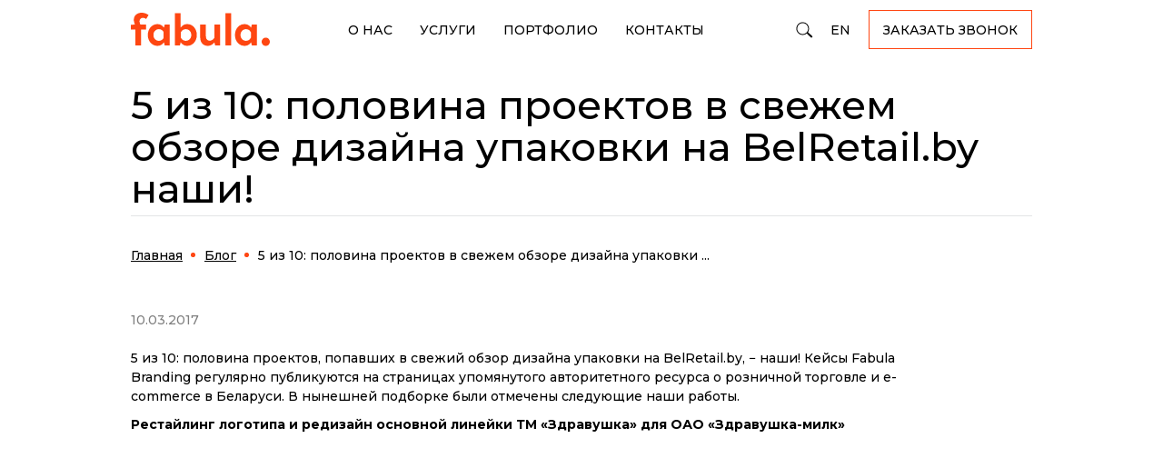

--- FILE ---
content_type: text/html; charset=UTF-8
request_url: https://fabula.by/news/5%20iz%2010/
body_size: 10336
content:
  <!DOCTYPE html>
  <html prefix="og:https://ogp.me/ns#" lang="ru">
  <head>
    <title>5 из 10: половина проектов в свежем обзоре дизайна упаковки на BelRetail.by наши!</title>
    <meta name="viewport" content="width=device-width, initial-scale=1">
    <meta http-equiv="X-UA-Compatible" content="IE=edge">
    <link rel="icon" href="/local/templates/.default/images/favicon.svg">
            <meta http-equiv="Content-Type" content="text/html; charset=UTF-8" />
<meta name="robots" content="index, follow" />
<meta name="description" content="Новости Fabula Branding - только самые интересные события из жизни Фабулы" />
<link href="/bitrix/cache/css/s2/fabula/template_58e7cbf13ebc0798d6cf2156af9ec704/template_58e7cbf13ebc0798d6cf2156af9ec704_v1.css?1766394023174896" type="text/css"  data-template-style="true" rel="stylesheet" />
<link rel="canonical" href="https://fabula.by/news/5 iz 10/">
<meta property="og:locale" content="ru_BY" />
<meta property="og:type" content="website" />
<meta property="og:url" content="https://fabula.by/news/5 iz 10/" />
<meta property="og:image" content="https://fabula.by/local/templates/.default/images/og_image.jpg" />
<meta property="vk:image" content="https://fabula.by/local/templates/.default/images/og_image_vk.jpg" />
<meta property="og:title" content="5 из 10: половина проектов в свежем обзоре дизайна упаковки на BelRetail.by наши!" />
<meta property="og:description" content="Новости Fabula Branding - только самые интересные события из жизни Фабулы" />



      </head>
<body class="innerpage ">
<!-- Google Tag Manager (noscript) -->
<noscript><iframe src="https://www.googletagmanager.com/ns.html?id=GTM-P5GRJWW"
                  height="0" width="0" style="display:none;visibility:hidden"></iframe></noscript>
<!-- End Google Tag Manager (noscript) -->
  <div id="panel"></div>
  <script data-skip-moving="true">
    window.ws = window.ws || {};
    window.ws.sessid = 'e9e04034e4e14c09f21265a651f25580';
    window.ws.IP = '18.216.209.124';
  </script>
  <header class="header">
        <div class="header-top fixed">
      <div class="container">
        <div class="header-row">
          <div class="head-logo">
      <a href="/"><img src="/local/templates/.default/images/logo-fabula.svg" alt="Fabula Branding"></a>
  </div>
          <nav class="navmenu">
            <div class="navmenu__cont">
                <div class="head-menu">
    <ul>
              <li class=""><a href="/about/">О нас</a></li>
              <li class=""><a href="/services/">Услуги</a></li>
              <li class=""><a href="/portfolio/">Портфолио</a></li>
              <li class=""><a href="/contacts/">Контакты</a></li>
          </ul>
  </div>
              <div class="search">
  <div class="search-popup">
    <form action="/search/" method="get"
          onsubmit="var str=document.getElementById('search_head'); if (!str.value || str.value === str.title) return false;">
      <input id="search_head" type="search" placeholder="Поиск по сайту" name="q" maxlength="50" class="input">
      <input type="submit" class="icon-search icon-search--xs">
    </form>
  </div>
  <a href="#" class="icon-search icon-search--lg js_search"></a>
</div>
              <div class="lang">
  <ul class="list">
    <li class="item"><a href="https://fabulabranding.com" target="_blank">EN</a></li>
  </ul>
</div>
              <div class="order-btn">
  <a href="#header-modal" class="btn js-form-modal">Заказать звонок</a>
</div>
            </div>
          </nav>
          <a href="#" class="icon-bars"></a>
        </div>
      </div>
    </div>
  </header>

<section class="content">
  
  <div class="container">
    
              <div class="pagetop page__top-line">
          <div class="row-flex">
            <div class="col-main">
              <h1>5 из 10: половина проектов в свежем обзоре дизайна упаковки на BelRetail.by наши!</h1>
            </div>
          </div>
        </div>
      
      <nav><ol class="breadcrumb list-reset" itemscope itemtype="http://schema.org/BreadcrumbList"><li class="breadcrumb-item" typeof="v:Breadcrumb" itemprop="itemListElement" itemscope itemtype="http://schema.org/ListItem">
							<a itemprop="item" href="/" title="Главная"><span itemprop="name">Главная</span></a>
							<meta itemprop="position" content="1" />
						</li><li class="breadcrumb-item" typeof="v:Breadcrumb" itemprop="itemListElement" itemscope itemtype="http://schema.org/ListItem">
							<a itemprop="item" href="/news/" title="Блог"><span itemprop="name">Блог</span></a>
							<meta itemprop="position" content="2" />
						</li><li class="breadcrumb-item active" itemprop="itemListElement" itemscope itemtype="http://schema.org/ListItem">
				<span itemprop="name">5 из 10: половина проектов в свежем обзоре дизайна упаковки ...</span>
				<meta itemprop="position" content="3" />
			</li></ol></nav>    
<div class="news__detail">
<div class="row casetop">
  <div class="col-xs-12 col-lg-4">
    <div class="news-tags clearsans-r">
      <div class="date">
        10.03.2017      </div>
    </div>
  </div>

  <div class="col-xs-12 col-lg-8">
    <div class="news-element clearsans-l">

            
            
            
            
            
      <p>
	 5 из 10: половина проектов, попавших в свежий обзор дизайна упаковки на BelRetail.by, &#8722; наши! Кейсы Fabula Branding регулярно публикуются на страницах упомянутого авторитетного ресурса о розничной торговле и e-commerce в Беларуси. В нынешней подборке были отмечены следующие наши работы.
</p>
<p>
 <b>Рестайлинг логотипа и редизайн основной линейки ТМ «Здравушка» для ОАО «Здравушка-милк»</b>
</p>
<p>
	 &nbsp;<img width="920" alt="00_Logo.jpg" src="/upload/medialibrary/687/687a4dde09e7b0b27fb28e3f5ed7004d.jpg" height="613" title="00_Logo.jpg">
</p>
<p>
 <img width="920" alt="07_All.jpg" src="/upload/medialibrary/6d1/6d12e5f0ea7b1950028017f5f1b2dbc8.jpg" height="613" title="07_All.jpg">
</p>
<p>
 <img width="920" alt="08_Kefir&amp;Moloko.jpg" src="/upload/medialibrary/a06/a067c1d2dc2891dd7dff4b02ffe07edf.jpg" height="613" title="08_Kefir&amp;Moloko.jpg">
</p>

<p>
</p>
<p>
	 Цель проекта – провести редизайн основной линейки натуральных молочных продуктов (молоко, кефир, сметана, масло, творог и др.), которая находится в среднем ценовом сегменте.
</p>
<p>
	 Задача проекта – сделать дизайн более современным. Особое внимание уделить проработке четкой цветовой категорийно-видовой отстройки внутри линейки. Провести рестайлинг логотипа ТМ.
</p>
<p>
	 Решение: В основе дизайн-концепта – контрастное цветовое деление иллюстрации на две части: бренд-зону и зону вкусовой отстройки. Последняя представляет собой силуэтную иллюстрацию домашней утвари, используемой для приготовления и употребления молочных продуктов.
</p>
<p>
</p>
<p>
</p>
<p>
</p>
<h3>Дизайн упаковки шоколада BonGenie</h3>
<h3>&nbsp;<img width="920" alt="Разработка дизайна упаковки шоколада" src="/upload/medialibrary/5a8/5a83464253761488161b68671b71941e.jpg" height="615" title="Разработка дизайна упаковки шоколада"></h3>
<h3><img width="920" alt="Разработка дизайна упаковки шоколада" src="/upload/medialibrary/1d2/1d27fcaf212d5a173556019fa02c8bf3.jpg" height="613" title="Разработка дизайна упаковки шоколада"></h3>
<p>
	 Дизайн данной линейки реализован в общей премиальной стилистике марки, разработанной и воплощенной еще в линейках пирожных «макарон» ручной работы и тосканских сухариках, – черный цвет, крупная типографика и сочный фотостиль.
</p>
<p>
	 Отстройка происходит за счет цветной полоски по верхнему краю упаковки. Также каждый вид шоколада отличается фотографией маркера вкуса.
</p>
<p>
</p>
<p>
</p>
<p>
</p>
<h3>Новая торговая марка кофе TerraСotta</h3>
<h3>&nbsp;<img width="940" alt="IMG_6667.jpg" src="/upload/medialibrary/7f7/7f70036569f95833f45ca72889964681.jpg" height="627" title="IMG_6667.jpg"></h3>
<h3><img width="940" alt="IMG_6628.jpg" src="/upload/medialibrary/2bc/2bc56fd52b456fa7aedbe45415909681.jpg" height="627" title="IMG_6628.jpg"></h3>
<p>
	 В рамках проекта были разработаны торговая марка кофе и упаковка для ООО «Компания Валео Вита».
</p>
<p>
	 Бриф: Регионы, откуда импортируется кофе, – страны Азии и Африки. Особенность продукта – шоколадные нотки во вкусе. Материал упаковки – металлизированная пленка. Ценовой сегмент – средний.
</p>
<p>
	 Решение: Нейм TerraСotta отличается благозвучием и бархатным словесным послевкусием, а также ассоциируется с цветом, органично входящим в теплую «земляную» палитру кофейных оттенков.
</p>
<p>
	 В основе дизайн-концепта – паттерн, стилизованный под изображение слоев почвы, который обыгрывает название (terra – с латинского «земля»), а также графически напоминает пластику кофейных плантаций. Живописность и сложность формы фона уравновешивается лаконичным информационным блоком. Паттерн брендируется названием ТМ, выполненным в стилистике шрифтового логотипа. На упаковку добавлен эффект металлизации.
</p>
<p>
</p>
<p>
</p>
<p>
</p>
<h3>Разработка ТМ колбасы «100 друзей» для ОАО «Гродненский мясокомбинат»</h3>
<h3>&nbsp;<img width="940" alt="slide1.jpg" src="/upload/medialibrary/60f/60f2e33f846d59b4244cba5bea330349.jpg" height="676" title="slide1.jpg"></h3>
<h3><img width="940" alt="slide8.jpg" src="/upload/medialibrary/7c5/7c52c6cec6fda30df3ad1f3f49127677.jpg" height="627" title="slide8.jpg"></h3>
<p>
	 Бриф: Продукт – колбасные изделия среднего ценового сегмента: сырокопченые, сыровяленые,&nbsp; вареные колбасы, сосиски и сардельки. Регионы продаж – Беларусь и Россия. Ситуации потребления: дружеские и семейные застолья, пикник, гости, быстрый перекус. Целевая аудитория – мужчины и женщины 25-40 лет.
</p>
<p>
	 Решение: Теплый и яркий желтый цвет хорошо отстраивает продукт на полке, служит цветовым идентификатором торговой марки и вызывает приятные ассоциации с пикником / дружескими посиделками на даче. Дружелюбную и приветливую стилистику дизайна поддерживает цифра «100», образованная колбасками (маркер категории), а также рукописный шрифт логотипа.
</p>
<p>
</p>
<p>
</p>
<h3>Рестайлинг упаковки «Полоцких хлебцев» ОАО «Витебскхлебпром» (филиал «Полоцкий хлебозавод»)</h3>
<h3>&nbsp;<img width="940" alt="slide10.jpg" src="/upload/medialibrary/96f/96ffaa4c98629868c1141d8d06e63221.jpg" height="595" title="slide10.jpg"></h3>
<h3><img width="940" alt="slide11.jpg" src="/upload/medialibrary/3e9/3e909742246829dbb81261f867566d5c.jpg" height="627" title="slide11.jpg"></h3>
<p>
	 С момента первого редизайна в 2014 году рост продаж по некоторым SKU достиг 90%. Цель нынешнего рестайлинга – стать нишевым игроком с еще большей долей, для чего потребовался более практичный дизайн, позволяющий легко ориентировать потребителя во вкусовой гамме линейки и четко доносить пищевые особенности каждого вида.
</p>
<p>
	 В основу концепции легли лаконичность, фотостиль и работа с цветом. Если в предыдущей версии дизайна доминантой был сюжетный фотостиль, то сейчас акцент сделан на цветовую кодификацию – массивную заливку цветом, обеспечивающую максимальную вкусовую отстройку, и выразительную зону УТП.
</p>
<p>
	 Также для удобства потребителей на лицо была вынесена информация о питательной ценности продукта в расчете на один хлебец, что особенно важно людям, следящим за соотношением жиров, белков и углеводов в своей диете.
</p>
<p>
</p>
<p>
</p>
<p>
</p>
<p>
</p>
<p>
	 Ознакомиться с полной версией обзора можно по <a href="https://belretail.by/article/itogi-zimyi-obzor-novyih-upakovok-belorusskih-produktov">ссылке</a>.
</p>
<p>
	 &nbsp;
</p>    </div>
      </div>
</div></div>  </div>
</section>

<footer class="footer">
  <div class="footer__top">
    <div class="container">
      <div class="row-fl">
        <div class="col-fl-lg-4">
          <div class="foot-logo">
      <a href="/"><img src="/local/templates/.default/images/logo-fabula.svg" alt="Fabula Branding"></a>
  </div>          


<div class="foot-copy">
  <p>
    2008 — 2026 ©Fabula Branding
    <br>Брендинговое агентство полного цикла
  </p>
  <p>
    ООО «ФАБУЛА ГРУПП», Республика Беларусь<br>
    220013, г. Минск, ул. Сурганова, 41-301
  </p>
</div>          <div class="foot-menu-1">
    <ul class="list_1 break-word list-reset">
              <li class="item_1">
        <a href="/obrabotka-personalnykh-dannykh/">Политика обработки персональных данных</a>
        </li>
          <li class="item_1">
        <a href="/sitemap/">Карта сайта</a>
        </li>
  </ul>
</div>        </div>
        <div class="col-fl-lg-8">
          <div class="footer__menus">
            <div class="foot-menu-2">
              <ul class="list_1">
                                                <li class="item_1">
                  <a href="/services/">Услуги</a>
                                    <ul class="list_2">
                  <li class="item_2"><a href="/services/upravlencheskoe_konsultirovanie/">Управленческое консультирование</a>
                  </li>
                  <li class="item_2"><a href="/services/analytics/">Аналитика и исследования</a>
                  </li>
                  <li class="item_2"><a href="/services/brend_strategiya/">Бренд-стратегия</a>
                  </li>
                  <li class="item_2"><a href="/services/verbalnaya_aydentika/">Услуги по разработке вербальной айдентики</a>
                  </li>
                  <li class="item_2"><a href="/services/korporativnyy_brending/">Корпоративный брендинг</a>
                  </li>
                  <li class="item_2"><a href="/services/brending_prostranstva/">Брендирование пространства</a>
                  </li>
                  <li class="item_2"><a href="/services/potrebitelskiy_brending/">Потребительский брендинг</a>
                  </li>
                  <li class="item_2"><a href="/services/foto_i_video/">Фото и видео</a>
                  </li>
                  <li class="item_2"><a href="/services/motion_design/">Motion-дизайн</a>
                  </li>
                  <li class="item_2"><a href="/services/ui_ux_dizayn_sayta/"> Разработка UX/UI-дизайна интерфейсов для сайтов и приложений</a>
                  </li>
      </ul>
                </li>
              </ul>
            </div>
            <div class="foot-menu-2">
              <ul class="list_1">
                <li class="item_1">
                  <span>Отрасли</span>
                    <ul class="list_2">
          <li class="item_2">
        <a href="/portfolio/?sector=products"><span>Продовольственные товары</span></a>
      </li>
          <li class="item_2">
        <a href="/portfolio/?sector=stm"><span>СТМ</span></a>
      </li>
          <li class="item_2">
        <a href="/portfolio/?sector=beer"><span>Алкоголь, пиво</span></a>
      </li>
          <li class="item_2">
        <a href="/portfolio/?sector=company"><span>Компании и услуги</span></a>
      </li>
          <li class="item_2">
        <a href="/portfolio/?sector=milk"><span>Молочные продукты</span></a>
      </li>
          <li class="item_2">
        <a href="/portfolio/?sector=confectionery"><span>Кондитерские изделия</span></a>
      </li>
          <li class="item_2">
        <a href="/portfolio/?sector=drinks"><span>Напитки (соки, нектары)</span></a>
      </li>
          <li class="item_2">
        <a href="/portfolio/?sector=branding"><span>Брендинг пространства</span></a>
      </li>
          <li class="item_2">
        <a href="/portfolio/?sector=meat"><span>Мясо, рыба</span></a>
      </li>
          <li class="item_2">
        <a href="/portfolio/?sector=grocery"><span>Бакалея, снэки</span></a>
      </li>
          <li class="item_2">
        <a href="/portfolio/?sector=clothing"><span>Обувь, одежда</span></a>
      </li>
          <li class="item_2">
        <a href="/portfolio/?sector=nonfood"><span>Непродовольственные товары</span></a>
      </li>
      </ul>
                </li>
              </ul>
            </div>
            

<div class="foot-cont">
  <div class="foot-cont__title"><a href="/contacts/">Минск</a></div>
  <div class="foot-cont__addr"><a href="/contacts/">Сурганова, 41 - 301</a></div>
  <div class="foot-cont__phone">
    <a href="tel:+375172710123">+375 17 271 01 23</a><br>
    <a href="tel:+375296857746">+375 29 685 77 46</a>
  </div>
  <div class="foot-cont__email">
    <a href="mailto:brand@fabula.by">brand@fabula.by</a>
  </div>
</div>            
<div class="foot-cont">
  <div class="foot-cont__title">New York</div>
  <div class="foot-cont__addr">171 east 89th street apt 12c, NY, 10128</div>
  <div class="foot-cont__phone">
    <a href="tel:+12124571018">+1 212 457 1018</a>
  </div>
  <div class="foot-cont__email">
    <a href="mailto:brand@fabula.global">brand@fabula.global</a>
  </div>
</div>          </div>
        </div>
      </div>
      <div class="row-fl">
        <div class="col-fl-lg-4">
          <div class="foot-pdf">
  <a href="/about/#page-pdf" class="btn btn-sm">
    PDF презентация
  </a>
</div>        </div>
        <div class="col-fl-lg-8">
          
<div class="foot-about foot-about--by">
  Мы специализируемся на комплексной разработке торговых марок и корпоративных брендов. В основе всего — принцип концептуальности, то есть наличия сюжета — фабулы, которому подчиняется весь процесс: от разработки позиционирования и нового имени продукта, компании профессиональным неймером до дизайна упаковки, создания айдентики, брендинга пространства. Благодаря такому подходу мы уже более 17 лет создаем коммерчески успешные проекты.
</div>        </div>
      </div>
    </div>
  </div>
  <div class="footer__bottom">
    <div class="container">
      <div class="footer__info">
        <div class="foot-tel">
  <a href="tel:+375296857746" class="title">+375 29 685 77 46</a><br>
  <a href="#header-modal" class="link js-form-modal">Заказать звонок</a>
</div>        <div class="foot-time">
  <div class="title">9:00 — 18:00 Пн-Пт</div>
  <a href="mailto:brand@fabula.by" class="link">brand@fabula.by</a>
</div>        <div class="foot-soc">
  <div class="list">
    <a class="item svg-ins" href="https://www.instagram.com/fabula_branding/" rel="noindex nofollow" target="_blank"></a>
    <a class="item svg-you" href="https://www.youtube.com/user/FabulaBY" rel="noindex nofollow" target="_blank"></a>
    <a class="item svg-fsb" href="https://www.facebook.com/FabulaBY/" rel="noindex nofollow" target="_blank"></a>
    <a class="item svg-beh" href="https://www.behance.net/fabula-branding" rel="noindex nofollow" target="_blank"></a>
  </div>
</div>        <div class="foot-rating">
  <a href="https://clutch.co/profile/fabula-branding-0" rel="noindex nofollow" target="_blank" class="blck">
    <img src="/local/templates/.default/images/clutch_logo.svg" alt="Clutch"><br>
    <span class="link">B2B Ratings & Reviews</span>
  </a>
</div>      </div>
    </div>
  </div>
</footer>

  <div id="header-modal" class="header-popup-block mfp-hide">
    <div class="mfp-close">×</div>
      
<div class="contact__form contact__form--modal">
  <div class="ctform__wrap">
          <div class="pagetitle">Расскажем о сильных и&nbsp;слабых сторонах вашего бренда</div>
        <div class="contact__form_content">
      <div class="form form_js">
        <div id="FRM_HEADER_modal">
          <div class="modal__state--form">
            <form id="FRM_HEADER" method="post" action="/news/5 iz 10/">
              <div class="form_top">
                <div class="form-col">
                  <label class="form_label">
                    <span class="input__label">Имя<span class="f-star">*</span></span>
                    <input class="form-control js-focus-input" type="text" name="NAME" autocomplete="off" required="">
                  </label>
                </div>
                <div class="form-col">
                  <label class="form_label">
                    <span class="input__label">Фамилия</span>
                    <input class="form-control js-focus-input" type="text" name="SURNAME" autocomplete="off">
                  </label>
                </div>
              </div>
              <div class="form_top">
                <div class="form-col">
                  <label class="form_label">
                    <span class="input__label">Телефон<span class="f-star">*</span></span>
                    <input class="phone js-phone form-control js-focus-input" type="text" name="PHONE" autocomplete="off" required="">
                  </label>
                </div>
                <div class="form-col">
                  <label class="form_label">
                    <span class="input__label">E-mail</span>
                    <input class="email form-control js-focus-input" type="email" name="EMAIL" autocomplete="off">
                  </label>
                </div>
              </div>
              <div class="form_top">
                <div class="form-col">
                  <label class="form_label">
                    <span class="input__label">Компания<span class="f-star">*</span></span>
                    <input class="form-control js-focus-input" type="text" name="COMPANY" autocomplete="off" required="">
                  </label>
                </div>
                <div class="form-col">
                  <label class="form_label">
                    <span class="input__label">Должность<span class="f-star">*</span></span>
                    <input class="form-control js-focus-input" type="text" name="COMPANY_POST" autocomplete="off" required="">
                  </label>
                </div>
              </div>
              <div class="form_top">
                <div class="form-col form-col--100">
                  <label class="form_label">
                    <span class="input__label">Описание проекта</span>
                    <textarea class="form-control js-focus-input" name="DESCR" cols="30" rows="10"></textarea>
                  </label>
                </div>
              </div>
              <div class="form_top">
                <div class="form-col form-col--100">
                  <p class="srv_title">Выберите услуги</p>
                  <div class="group-check">
                                          <div class="checkbox-button">
                        <label class="cb-btn-label">
                          <input class="ui-checkbox js-srv-cb" type="checkbox" name="CB_SRV_01"><span>Управленческое консультирование</span>
                        </label>
                      </div>
                                          <div class="checkbox-button">
                        <label class="cb-btn-label">
                          <input class="ui-checkbox js-srv-cb" type="checkbox" name="CB_SRV_02"><span>Аналитика и исследования</span>
                        </label>
                      </div>
                                          <div class="checkbox-button">
                        <label class="cb-btn-label">
                          <input class="ui-checkbox js-srv-cb" type="checkbox" name="CB_SRV_03"><span>Бренд-стратегия</span>
                        </label>
                      </div>
                                          <div class="checkbox-button">
                        <label class="cb-btn-label">
                          <input class="ui-checkbox js-srv-cb" type="checkbox" name="CB_SRV_04"><span>Вербальная айдентика</span>
                        </label>
                      </div>
                                          <div class="checkbox-button">
                        <label class="cb-btn-label">
                          <input class="ui-checkbox js-srv-cb" type="checkbox" name="CB_SRV_05"><span>Корпоративный брендинг</span>
                        </label>
                      </div>
                                          <div class="checkbox-button">
                        <label class="cb-btn-label">
                          <input class="ui-checkbox js-srv-cb" type="checkbox" name="CB_SRV_06"><span>Брендирование пространства</span>
                        </label>
                      </div>
                                          <div class="checkbox-button">
                        <label class="cb-btn-label">
                          <input class="ui-checkbox js-srv-cb" type="checkbox" name="CB_SRV_07"><span>Потребительский брендинг</span>
                        </label>
                      </div>
                                          <div class="checkbox-button">
                        <label class="cb-btn-label">
                          <input class="ui-checkbox js-srv-cb" type="checkbox" name="CB_SRV_08"><span>Фото и видео</span>
                        </label>
                      </div>
                                          <div class="checkbox-button">
                        <label class="cb-btn-label">
                          <input class="ui-checkbox js-srv-cb" type="checkbox" name="CB_SRV_09"><span>Motion-дизайн</span>
                        </label>
                      </div>
                                          <div class="checkbox-button">
                        <label class="cb-btn-label">
                          <input class="ui-checkbox js-srv-cb" type="checkbox" name="CB_SRV_10"><span>UI/UX - дизайн сайта</span>
                        </label>
                      </div>
                                      </div>
                </div>
              </div>

                              <div class="form-personal">
                  <div class="checkbox">
                    <label class="cb-label">
                      <input class="custom-checkbox" type="checkbox" name="PERSONAL" value="Y" required="">
                      <span class="cb-text">Даю согласие на обработку моих                        <a href="#personal-modal" class="js-ctform-privacy-open">персональных данных</a>
                      </span>
                    </label>
                  </div>
                </div>
                            <div class="form_top">
                <div class="form-col">
                  <input class="btn btn-reverted btn-submit" id="submit_FRM_HEADER" name="submit" type="submit" value="Отправить">
                </div>
              </div>
              <input class="form-control" name="COMPANY_NAME" placeholder="Company" autocomplete="off" required="" tabindex="-1">
              <input type="hidden" name="CUR_PAGE" placeholder="CurPage" autocomplete="off" value="https://fabula.by/news/5 iz 10/" tabindex="-1">
              <input type="hidden" name="UTM" placeholder="UTM" autocomplete="off" value="" tabindex="-1">
                          </form>
          </div>
          <div class="feedback-result">
    <div class="modal__state modal__state--success" style="display: none">
        <div class="h3">Спасибо</div>
        <p>
            Ваше сообщение отправлено
        </p>
        <p>
            <a class="modal__link-new" href="#">Заполнить еще форму</a>
        </p>
    </div>
    <div class="modal__state modal__state--error" style="display: none">
        <div class="h3">Ошибка</div>
        <p class="status-error">
            Что-то пошло не так. Попробуйте еще раз
        </p>
        <p>
            <a class="modal__link-new" href="#">Заполнить еще форму</a>
        </p>
    </div>
</div>          <div class="preloader" id="FRM_HEADER-preloader-1">
            <div class="preloader__spinner sm"></div>
          </div>
        </div>
      </div>
    </div>
  </div>
      <div class="ctform__privacy">
      <p>С моим правом отозвать свое <a href="/obrabotka-personalnykh-dannykh" target="_blank">согласие</a> в порядке, установленном Законом Республики Беларусь от 07.05.2021 N 99-З "О защите персональных данных", ознакомлен.</p>
      <p><a class="js-ctform-form-open btn btn-xs" href="#">Понятно</a></p>
    </div>
  </div>
  </div>
  <script src="/local/templates/.default/js/libs/jquery.min.js"></script>
<script  src="/bitrix/cache/js/s2/fabula/template_5e0a04f89f3e52a75099180b88fba9f8/template_5e0a04f89f3e52a75099180b88fba9f8_v1.js?176639402366278"></script>

<script>
  window.metrics = {};
    if (!window.metricsLoader) {
    window.metricsLoader = function(args = {}) {
            if (window.location.search.indexOf('hide-counters=y') === -1) {
                if (!args.name) {
          console.warn('vendorLoader: You must pass the name!');
          return;
        }
        var doc = $(document);

        !window.vendor && (window.vendor = {});
        window.vendor[args.name] = {};
        window.vendor[args.name].load = {};
        window.vendor[args.name].load.timeout;
        window.vendor[args.name].load.status = false;
        window.vendor[args.name].load.loading = function() {
          if (!window.vendor[args.name].load.status) {
            console.log('loading.metrics = ' + args.name);
            window.metrics.isLoaded = true;
            window.vendor[args.name].load.status = true;
            clearTimeout(window.vendor[args.name].load.timeout);
            doc
              .off('scroll.vendor-' + args.name)
              .off('click.vendor-' + args.name)
              .off('mouseover.vendor-' + args.name);
            window.vendor[args.name].load.status = true;
            args.callback && args.callback();
            doc.trigger('load.' + args.name);
          }
        };

        if (args.event.scroll) {
          doc.on('scroll.vendor-' + args.name, function() {
                        window.vendor[args.name].load.loading();
          });
        }

        if (args.event.scrollMore) {
          var docEl = document.documentElement;
          var top = (window.pageYOffset || docEl.scrollTop) - (docEl.clientTop || 0);
          if (top > 100) {
                        window.vendor[args.name].load.loading();
          }
        }

        if (args.event.click) {
          doc.on('click.vendor-' + args.name, function() {
                        window.vendor[args.name].load.loading();
          });
        }

        if (args.event.mouseover) {
          doc.on('mouseover.vendor-' + args.name, args.event.mouseover.trigger, function() {
                        window.vendor[args.name].load.loading();
          });

          doc.on('touchstart', args.event.mouseover.trigger, function() {
                        window.vendor[args.name].load.loading();
          });
        }

        if (args.event.timeout) {
          window.vendor[args.name].load.timeout = setTimeout(function() {
                        window.vendor[args.name].load.loading();
          }, args.event.timeout || 3000)
        }
      } else {
        console.log('metrics are disabled by param hide-counters=y');
      }
    }
  }
    window.addEventListener('load', function() {
    window.metricsLoader && window.metricsLoader({
      name: 'metrics',
      event: {
        scroll: true,
        scrollMore: true,
        click: true,
        mouseover: 'body',
        timeout: 5000,
      },
      callback: function() {
        var xhr = new XMLHttpRequest();
        xhr.open('GET', '/local/include/metrics/counter-ajax-by.php?pathname=' + window.location.pathname);
        xhr.send();
        xhr.onload = function() {
          if (xhr.status !== 200) {
            console.log("error", xhr.status, xhr.statusText)
          } else {
            $("body").append(xhr.response);
                      }
        };
        xhr.onerror = function() {
          console.log('Запрос не удался');
        };
      }
    });
  });
</script>
<script>
                !function () {
                  'use strict';

                  function GetCookieUtm(name) {
                    var matches = document.cookie.match(new RegExp(
                      "(?:^|; )" + name.replace(/([\.$?*|{}\(\)\[\]\\\/\+^])/g, '\\$1') + "=([^;]*)"
                    ));
                    return matches ? decodeURIComponent(matches[1]) : undefined;
                  }

                  $(function () {

                    var modal = $('.popup-modal');
                    modal.magnificPopup({
                      type: 'inline',
                      preloader: false,
                      focus: '#username',
                      modal: true
                    });
                    $(document).on('click', '.popup-modal-dismiss', function (e) {
                      e.preventDefault();
                      modal.magnificPopup('close');
                    });

                    (new ModalForm({
                      formID: 'FRM_HEADER',
                      action: '/include/forms/header.php',
                      globalName: 'FRM_HEADER',
                      btn: '#submit_FRM_HEADER',
                      arrCode: {},
                      rules: {
                        'NAME': {
                          required: true,
                          minlength: 2
                        },
                        'SURNAME': {
                          required: false,
                          minlength: 2
                        },
                        'PHONE': {
                          required: true
                        },
                        'EMAIL': {
                          required: false,
                          minlength: 2
                        },
                        'COMPANY': {
                          required: true
                        },
                        'COMPANY_POST': {
                          required: true
                        },
                        'DESCR': {
                          minlength: 10,
                          required: false
                        },
                                                'PERSONAL': {
                          required: true,
                        },
                                                'COMPANY_NAME': {
                          required: false
                        }
                      },
                      sendGTMdata: function() {
        if (dataLayer !== undefined) {
          dataLayer.push({'event':'callback_submit'});
        }
        if (ym !== undefined) {
          ym(21514813,'reachGoal','callback_submit');
        }
      },
                          })).initValid();

                    var utm = $('#FRM_HEADER input[name="UTM"]');
                    if (utm.length) {
                      var cookieUtm = GetCookieUtm('utmstr');
                      if (
                        window.location.search.includes('utm_source') ||
                        window.location.search.includes('utm_medium') ||
                        window.location.search.includes('utm_campaign') ||
                        window.location.search.includes('utm_content') ||
                        window.location.search.includes('utm_term')
                      ) {
                        utm.val(window.location.search.substr(1));
                      } else if (cookieUtm !== undefined) {
                        utm.val(cookieUtm);
                      }
                    }

                  });
                }();
              </script>
<script>
    !function () {
      'use strict';

      $(function () {
        var modal = $('.js-form-modal');
        modal.magnificPopup({
          type: 'inline',
          preloader: false,
          focus: '#username',
          modal: true
        });
        // console.log($.magnificPopup.instance);
        $(document).on('click', '.popup-modal-dismiss', function (e) {
          e.preventDefault();
          modal.magnificPopup('close');
        });
      });
    }();
  </script>
</body>
</html>

--- FILE ---
content_type: text/css
request_url: https://fabula.by/bitrix/cache/css/s2/fabula/template_58e7cbf13ebc0798d6cf2156af9ec704/template_58e7cbf13ebc0798d6cf2156af9ec704_v1.css?1766394023174896
body_size: 27589
content:


/* Start:/local/templates/.default/css/app.min.css?1758812306168581*/
/*!
 * v7.0.0
 * new services for all sites
 * bugs in template: westy.by@gmail.com 
 */ 
@import url(https://fonts.googleapis.com/css?family=Montserrat:400,400i,500,600,600i,700);[class*=svg-]{display:inline-block}[class*=svg-]:before{content:" ";display:inline-block}.svg-arrow-hover:before{background-image:url(data:image/svg+xml,%3Csvg%20id%3D%22Layer_1%22%20xmlns%3D%22http%3A%2F%2Fwww.w3.org%2F2000%2Fsvg%22%20width%3D%2217.9%22%20height%3D%2219.4%22%20viewBox%3D%220%200%2017.9%2019.4%22%3E%3Cstyle%3E.st0%7Bfill%3Anone%3Bstroke%3A%23f05136%3Bstroke-width%3A1.3%3Bstroke-miterlimit%3A10%7D%3C%2Fstyle%3E%3Cpath%20class%3D%22st0%22%20d%3D%22M.5%2010L9%2018.5l8.5-8.5M9%200v18.5%22%2F%3E%3C%2Fsvg%3E);width:17.9px;height:19.4px}.svg-arrow-low:before{background-image:url(data:image/svg+xml,%3Csvg%20id%3D%22Layer_1%22%20xmlns%3D%22http%3A%2F%2Fwww.w3.org%2F2000%2Fsvg%22%20width%3D%2223.2%22%20height%3D%2212.5%22%20viewBox%3D%220%200%2023.2%2012.5%22%3E%3Cstyle%3E.st0%7Bfill%3Anone%3Bstroke%3A%231d1d1b%3Bstroke-width%3A1.3%3Bstroke-miterlimit%3A10%7D%3C%2Fstyle%3E%3Cpath%20class%3D%22st0%22%20d%3D%22M.5.5l11.1%2011.1L22.7.5%22%2F%3E%3C%2Fsvg%3E);width:23.2px;height:12.5px}.svg-arrow:before{background-image:url(data:image/svg+xml,%3Csvg%20id%3D%22Layer_1%22%20xmlns%3D%22http%3A%2F%2Fwww.w3.org%2F2000%2Fsvg%22%20width%3D%2217.9%22%20height%3D%2219.4%22%20viewBox%3D%220%200%2017.9%2019.4%22%3E%3Cstyle%3E.st0%7Bfill%3Anone%3Bstroke%3A%23817f7d%3Bstroke-width%3A1.3%3Bstroke-miterlimit%3A10%7D%3C%2Fstyle%3E%3Cpath%20class%3D%22st0%22%20d%3D%22M.5%2010L9%2018.5l8.5-8.5M9%200v18.5%22%2F%3E%3C%2Fsvg%3E);width:17.9px;height:19.4px}.svg-bar-white:before{background-image:url(data:image/svg+xml,%3Csvg%20id%3D%22Layer_1%22%20xmlns%3D%22http%3A%2F%2Fwww.w3.org%2F2000%2Fsvg%22%20width%3D%2219%22%20height%3D%2219%22%20viewBox%3D%220%200%2019%2019%22%3E%3Cstyle%3E.st0%7Bfill%3Anone%3Bstroke%3A%23fff%3Bstroke-width%3A1.7%3Bstroke-miterlimit%3A10%7D%3C%2Fstyle%3E%3Cpath%20class%3D%22st0%22%20d%3D%22M0%20.9h19M0%209.5h19M0%2018.1h19%22%2F%3E%3C%2Fsvg%3E);width:19px;height:19px}.svg-bar:before{background-image:url(data:image/svg+xml,%3Csvg%20id%3D%22Layer_1%22%20xmlns%3D%22http%3A%2F%2Fwww.w3.org%2F2000%2Fsvg%22%20width%3D%2219%22%20height%3D%2219%22%20viewBox%3D%220%200%2019%2019%22%3E%3Cstyle%3E.st0%7Bfill%3Anone%3Bstroke%3A%23000%3Bstroke-width%3A1.7%3Bstroke-miterlimit%3A10%7D%3C%2Fstyle%3E%3Cpath%20class%3D%22st0%22%20d%3D%22M0%20.9h19M0%209.5h19M0%2018.1h19%22%2F%3E%3C%2Fsvg%3E);width:19px;height:19px}.svg-close-collapse-hover:before{background-image:url(data:image/svg+xml,%3Csvg%20id%3D%22Layer_1%22%20xmlns%3D%22http%3A%2F%2Fwww.w3.org%2F2000%2Fsvg%22%20width%3D%2210%22%20height%3D%2210%22%20viewBox%3D%220%200%2010%2010%22%3E%3Cstyle%3E.st0%7Bfill%3Anone%3Bstroke%3A%23f05136%3Bstroke-width%3A1.3%3Bstroke-miterlimit%3A10%7D%3C%2Fstyle%3E%3Cpath%20class%3D%22st0%22%20d%3D%22M.5%209l4.2-4.3L.5.5M9%20.5L4.7%204.7%209%209%22%2F%3E%3C%2Fsvg%3E);width:10px;height:10px}.svg-close-collapse:before{background-image:url(data:image/svg+xml,%3Csvg%20id%3D%22Layer_1%22%20xmlns%3D%22http%3A%2F%2Fwww.w3.org%2F2000%2Fsvg%22%20width%3D%2210%22%20height%3D%2210%22%20viewBox%3D%220%200%2010%2010%22%3E%3Cstyle%3E.st0%7Bfill%3Anone%3Bstroke%3A%23000%3Bstroke-width%3A1.3%3Bstroke-miterlimit%3A10%7D%3C%2Fstyle%3E%3Cpath%20class%3D%22st0%22%20d%3D%22M.5%209l4.2-4.3L.5.5M9%20.5L4.7%204.7%209%209%22%2F%3E%3C%2Fsvg%3E);width:10px;height:10px}.svg-close:before{background-image:url(data:image/svg+xml,%3Csvg%20id%3D%22Layer_1%22%20xmlns%3D%22http%3A%2F%2Fwww.w3.org%2F2000%2Fsvg%22%20width%3D%2219.1%22%20height%3D%2219.2%22%20viewBox%3D%220%200%2019.1%2019.2%22%3E%3Cstyle%3E.st0%7Bfill%3Anone%3Bstroke%3A%23000%3Bstroke-width%3A1.7%3Bstroke-miterlimit%3A10%7D%3C%2Fstyle%3E%3Cpath%20class%3D%22st0%22%20d%3D%22M.6.6l17.9%2018M18.5.6L.6%2018.6%22%2F%3E%3C%2Fsvg%3E);width:19.1px;height:19.2px}.svg-foot-search-hover:before{background-image:url("data:image/svg+xml,%3Csvg%20width%3D%2221%22%20height%3D%2220%22%20viewBox%3D%220%200%2021%2020%22%20fill%3D%22none%22%20xmlns%3D%22http%3A%2F%2Fwww.w3.org%2F2000%2Fsvg%22%3E%3Ccircle%20cx%3D%228.397%22%20cy%3D%228.397%22%20r%3D%227.473%22%20transform%3D%22rotate(3.138%208.397%208.397)%22%20stroke%3D%22%23ff4612%22%2F%3E%3Cpath%20d%3D%22M13.973%2013.493l6.077%205.656%22%20stroke%3D%22%23ff4612%22%20stroke-width%3D%222%22%2F%3E%3C%2Fsvg%3E");width:21px;height:20px}.svg-foot-search:before{background-image:url("data:image/svg+xml,%3Csvg%20width%3D%2221%22%20height%3D%2220%22%20viewBox%3D%220%200%2021%2020%22%20fill%3D%22none%22%20xmlns%3D%22http%3A%2F%2Fwww.w3.org%2F2000%2Fsvg%22%3E%3Ccircle%20cx%3D%228.397%22%20cy%3D%228.397%22%20r%3D%227.473%22%20transform%3D%22rotate(3.138%208.397%208.397)%22%20stroke%3D%22%23000%22%2F%3E%3Cpath%20d%3D%22M13.973%2013.493l6.077%205.656%22%20stroke%3D%22%23000%22%20stroke-width%3D%222%22%2F%3E%3C%2Fsvg%3E");width:21px;height:20px}.svg-like-active:before{background-image:url(data:image/svg+xml,%3Csvg%20id%3D%22Layer_1%22%20xmlns%3D%22http%3A%2F%2Fwww.w3.org%2F2000%2Fsvg%22%20width%3D%2219.8%22%20height%3D%2218.6%22%20viewBox%3D%220%200%2019.8%2018.6%22%3E%3Cstyle%3E.st0%7Bfill%3A%23f05136%3Bstroke%3A%23f05136%3Bstroke-width%3A1.3%3Bstroke-miterlimit%3A10%7D%3C%2Fstyle%3E%3Cpath%20class%3D%22st0%22%20d%3D%22M17.9%202.4C16.1.3%2013.1.1%2011.2%202.1L9.9%203.4%208.6%202C6.7%200%203.7.2%201.9%202.3.1%204.5.2%207.8%202.4%209.8l7.5%207.9%207.7-7.9c2-2%202.1-5.3.3-7.4z%22%2F%3E%3C%2Fsvg%3E);width:19.8px;height:18.6px}.svg-like-hover:before{background-image:url(data:image/svg+xml,%3Csvg%20id%3D%22Layer_1%22%20xmlns%3D%22http%3A%2F%2Fwww.w3.org%2F2000%2Fsvg%22%20width%3D%2219.8%22%20height%3D%2218.6%22%20viewBox%3D%220%200%2019.8%2018.6%22%3E%3Cstyle%3E.st0%7Bfill%3Anone%3Bstroke%3A%23f05136%3Bstroke-width%3A1.3%3Bstroke-miterlimit%3A10%7D%3C%2Fstyle%3E%3Cpath%20class%3D%22st0%22%20d%3D%22M17.9%202.4C16.1.3%2013.1.1%2011.2%202.1L9.9%203.4%208.6%202C6.7%200%203.7.2%201.9%202.3.1%204.5.2%207.8%202.4%209.8l7.5%207.9%207.7-7.9c2-2%202.1-5.3.3-7.4z%22%2F%3E%3C%2Fsvg%3E);width:19.8px;height:18.6px}.svg-like:before{background-image:url(data:image/svg+xml,%3Csvg%20id%3D%22Layer_1%22%20xmlns%3D%22http%3A%2F%2Fwww.w3.org%2F2000%2Fsvg%22%20width%3D%2219.8%22%20height%3D%2218.6%22%20viewBox%3D%220%200%2019.8%2018.6%22%3E%3Cstyle%3E.st0%7Bfill%3Anone%3Bstroke%3A%23817f7d%3Bstroke-width%3A1.3%3Bstroke-miterlimit%3A10%7D%3C%2Fstyle%3E%3Cpath%20class%3D%22st0%22%20d%3D%22M17.9%202.4C16.1.3%2013.1.1%2011.2%202.1L9.9%203.4%208.6%202C6.7%200%203.7.2%201.9%202.3.1%204.5.2%207.8%202.4%209.8l7.5%207.9%207.7-7.9c2-2%202.1-5.3.3-7.4z%22%2F%3E%3C%2Fsvg%3E);width:19.8px;height:18.6px}.svg-logo-short:before{background-image:url(data:image/svg+xml,%3Csvg%20xmlns%3D%22http%3A%2F%2Fwww.w3.org%2F2000%2Fsvg%22%20width%3D%2220%22%20height%3D%2226.9%22%20viewBox%3D%220%200%2020%2026.9%22%3E%3Cstyle%3E.st0%7Bfill%3A%23fff%7D%3C%2Fstyle%3E%3Cg%20id%3D%22Layer_1%22%3E%3Cpath%20class%3D%22st0%22%20d%3D%22M12.4%209.6H7.8v-.1c-.3-.5-.5-1-.6-1.4-.1-.5-.1-.9-.1-1.2%200-.8.3-1.5.8-2s1.1-.8%201.9-.8c.5%200%201%20.1%201.5.3.4.2.8.4%201.2.7l2-3.3c-.8-.6-1.7-1-2.6-1.3-1.1-.3-2-.5-3-.5-2%200-3.5.5-4.7%201.6-1.2%201-1.8%202.5-1.8%204.2%200%20.5.1%201%20.2%201.6.1.5.3%201.2.6%201.9l.2.4-3.4.1v3.8h3.7v12.9h4.7V13.6h4.1v-4z%22%2F%3E%3Ccircle%20class%3D%22st0%22%20cx%3D%2216.7%22%20cy%3D%2223.6%22%20r%3D%223.3%22%2F%3E%3C%2Fg%3E%3C%2Fsvg%3E);width:20px;height:26.9px}.svg-main-next-hover:before{background-image:url(data:image/svg+xml,%3Csvg%20id%3D%22Layer_1%22%20xmlns%3D%22http%3A%2F%2Fwww.w3.org%2F2000%2Fsvg%22%20width%3D%2212.9%22%20height%3D%2223.5%22%20viewBox%3D%220%200%2012.9%2023.5%22%3E%3Cstyle%3E.st0%7Bfill%3Anone%3Bstroke%3A%23f05136%3Bstroke-width%3A1.7%3Bstroke-miterlimit%3A10%7D%3C%2Fstyle%3E%3Cpath%20class%3D%22st0%22%20d%3D%22M.6%2022.9l11.1-11.2L.6.6%22%2F%3E%3C%2Fsvg%3E);width:12.9px;height:23.5px}.svg-main-next-white:before{background-image:url(data:image/svg+xml,%3Csvg%20id%3D%22Layer_1%22%20xmlns%3D%22http%3A%2F%2Fwww.w3.org%2F2000%2Fsvg%22%20width%3D%2212.9%22%20height%3D%2223.5%22%20viewBox%3D%220%200%2012.9%2023.5%22%3E%3Cstyle%3E.st0%7Bfill%3Anone%3Bstroke%3A%23fff%3Bstroke-width%3A1.7%3Bstroke-miterlimit%3A10%7D%3C%2Fstyle%3E%3Cpath%20class%3D%22st0%22%20d%3D%22M.6%2022.9l11.1-11.2L.6.6%22%2F%3E%3C%2Fsvg%3E);width:12.9px;height:23.5px}.svg-main-next:before{background-image:url(data:image/svg+xml,%3Csvg%20id%3D%22Layer_1%22%20xmlns%3D%22http%3A%2F%2Fwww.w3.org%2F2000%2Fsvg%22%20width%3D%2212.9%22%20height%3D%2223.5%22%20viewBox%3D%220%200%2012.9%2023.5%22%3E%3Cstyle%3E.st0%7Bfill%3Anone%3Bstroke%3A%231d1d1b%3Bstroke-width%3A1.7%3Bstroke-miterlimit%3A10%7D%3C%2Fstyle%3E%3Cpath%20class%3D%22st0%22%20d%3D%22M.6%2022.9l11.1-11.2L.6.6%22%2F%3E%3C%2Fsvg%3E);width:12.9px;height:23.5px}.svg-main-prev-hover:before{background-image:url(data:image/svg+xml,%3Csvg%20id%3D%22Layer_1%22%20xmlns%3D%22http%3A%2F%2Fwww.w3.org%2F2000%2Fsvg%22%20width%3D%2212.9%22%20height%3D%2223.5%22%20viewBox%3D%220%200%2012.9%2023.5%22%3E%3Cstyle%3E.st0%7Bfill%3Anone%3Bstroke%3A%23f05136%3Bstroke-width%3A1.7%3Bstroke-miterlimit%3A10%7D%3C%2Fstyle%3E%3Cpath%20class%3D%22st0%22%20d%3D%22M12.3%2022.9L1.2%2011.7%2012.3.6%22%2F%3E%3C%2Fsvg%3E);width:12.9px;height:23.5px}.svg-main-prev-white:before{background-image:url(data:image/svg+xml,%3Csvg%20id%3D%22Layer_1%22%20xmlns%3D%22http%3A%2F%2Fwww.w3.org%2F2000%2Fsvg%22%20width%3D%2212.9%22%20height%3D%2223.5%22%20viewBox%3D%220%200%2012.9%2023.5%22%3E%3Cstyle%3E.st0%7Bfill%3Anone%3Bstroke%3A%23fff%3Bstroke-width%3A1.7%3Bstroke-miterlimit%3A10%7D%3C%2Fstyle%3E%3Cpath%20class%3D%22st0%22%20d%3D%22M12.3%2022.9L1.2%2011.7%2012.3.6%22%2F%3E%3C%2Fsvg%3E);width:12.9px;height:23.5px}.svg-main-prev:before{background-image:url(data:image/svg+xml,%3Csvg%20id%3D%22Layer_1%22%20xmlns%3D%22http%3A%2F%2Fwww.w3.org%2F2000%2Fsvg%22%20width%3D%2212.9%22%20height%3D%2223.5%22%20viewBox%3D%220%200%2012.9%2023.5%22%3E%3Cstyle%3E.st0%7Bfill%3Anone%3Bstroke%3A%231d1d1b%3Bstroke-width%3A1.7%3Bstroke-miterlimit%3A10%7D%3C%2Fstyle%3E%3Cpath%20class%3D%22st0%22%20d%3D%22M12.3%2022.9L1.2%2011.7%2012.3.6%22%2F%3E%3C%2Fsvg%3E);width:12.9px;height:23.5px}.svg-map:before{background-image:url(data:image/svg+xml,%3Csvg%20xmlns%3D%22http%3A%2F%2Fwww.w3.org%2F2000%2Fsvg%22%20viewBox%3D%220%200%2024%2024%22%20fill%3D%22red%22%3E%3Cpath%20d%3D%22M12%202a7.008%207.008%200%200%200-7%207c0%205.353%206.036%2011.45%206.293%2011.707l.707.707.707-.707C12.964%2020.45%2019%2014.353%2019%209a7.008%207.008%200%200%200-7-7zm0%2016.533C10.471%2016.825%207%2012.553%207%209a5%205%200%200%201%2010%200c0%203.546-3.473%207.823-5%209.533z%22%2F%3E%3Cpath%20d%3D%22M12%206a3%203%200%201%200%203%203%203%203%200%200%200-3-3zm0%204a1%201%200%201%201%201-1%201%201%200%200%201-1%201z%22%2F%3E%3C%2Fsvg%3E);width:24px;height:24px}.svg-play:before{background-image:url(data:image/svg+xml,%3Csvg%20id%3D%22Layer_1%22%20xmlns%3D%22http%3A%2F%2Fwww.w3.org%2F2000%2Fsvg%22%20viewBox%3D%220%200%2056%2056%22%3E%3Cstyle%3E.st0%7Bopacity%3A.5%7D.st0%2C.st1%7Bfill%3A%23fff%7D%3C%2Fstyle%3E%3Ccircle%20class%3D%22st0%22%20cx%3D%2228%22%20cy%3D%2228%22%20r%3D%2228%22%2F%3E%3Cpath%20class%3D%22st1%22%20d%3D%22M21.6%2014v28l20.3-14z%22%2F%3E%3C%2Fsvg%3E);width:56px;height:56px}.svg-playbig:before{background-image:url(data:image/svg+xml,%3Csvg%20id%3D%22Layer_1%22%20xmlns%3D%22http%3A%2F%2Fwww.w3.org%2F2000%2Fsvg%22%20viewBox%3D%220%200%2082%2082%22%3E%3Cstyle%3E.st0%7Bopacity%3A.5%7D.st0%2C.st1%7Bfill%3A%23fff%7D%3C%2Fstyle%3E%3Ccircle%20class%3D%22st0%22%20cx%3D%2241%22%20cy%3D%2241%22%20r%3D%2241%22%2F%3E%3Cpath%20class%3D%22st1%22%20d%3D%22M31.5%2020.3v41.4l30-20.7z%22%2F%3E%3C%2Fsvg%3E);width:82px;height:82px}.svg-search-grey:before{background-image:url("data:image/svg+xml,%3Csvg%20width%3D%2219%22%20height%3D%2218%22%20viewBox%3D%220%200%2019%2018%22%20fill%3D%22none%22%20xmlns%3D%22http%3A%2F%2Fwww.w3.org%2F2000%2Fsvg%22%3E%3Ccircle%20cx%3D%227.43%22%20cy%3D%227.458%22%20r%3D%226.555%22%20transform%3D%22rotate(3.138%207.43%207.458)%22%20stroke%3D%22%23000%22%2F%3E%3Cpath%20d%3D%22M12.365%2011.967l5.378%205.005%22%20stroke%3D%22%23000%22%20stroke-width%3D%222%22%2F%3E%3C%2Fsvg%3E");width:19px;height:18px}.svg-search-hover:before{background-image:url("data:image/svg+xml,%3Csvg%20width%3D%2219%22%20height%3D%2218%22%20viewBox%3D%220%200%2019%2018%22%20fill%3D%22none%22%20xmlns%3D%22http%3A%2F%2Fwww.w3.org%2F2000%2Fsvg%22%3E%3Ccircle%20cx%3D%227.43%22%20cy%3D%227.458%22%20r%3D%226.555%22%20transform%3D%22rotate(3.138%207.43%207.458)%22%20stroke%3D%22%23ff4612%22%2F%3E%3Cpath%20d%3D%22M12.365%2011.967l5.378%205.005%22%20stroke%3D%22%23ff4612%22%20stroke-width%3D%222%22%2F%3E%3C%2Fsvg%3E");width:19px;height:18px}.svg-search:before{background-image:url("data:image/svg+xml,%3Csvg%20width%3D%2219%22%20height%3D%2218%22%20viewBox%3D%220%200%2019%2018%22%20fill%3D%22none%22%20xmlns%3D%22http%3A%2F%2Fwww.w3.org%2F2000%2Fsvg%22%3E%3Ccircle%20cx%3D%227.43%22%20cy%3D%227.458%22%20r%3D%226.555%22%20transform%3D%22rotate(3.138%207.43%207.458)%22%20stroke%3D%22%23fff%22%2F%3E%3Cpath%20d%3D%22M12.365%2011.967l5.378%205.005%22%20stroke%3D%22%23fff%22%20stroke-width%3D%222%22%2F%3E%3C%2Fsvg%3E");width:19px;height:18px}.svg-service-arrow-black:before{background-image:url(data:image/svg+xml,%3Csvg%20width%3D%2210%22%20height%3D%2217%22%20viewBox%3D%220%200%2010%2017%22%20fill%3D%22none%22%20xmlns%3D%22http%3A%2F%2Fwww.w3.org%2F2000%2Fsvg%22%3E%3Cpath%20d%3D%22M6.364%208.182L0%201.818%201.818%200%2010%208.182l-8.182%208.182L0%2014.546l6.364-6.364z%22%20fill%3D%22%23212121%22%2F%3E%3C%2Fsvg%3E);width:10px;height:17px}.svg-service-arrow-details:before{background-image:url(data:image/svg+xml,%3Csvg%20width%3D%227%22%20height%3D%2212%22%20viewBox%3D%220%200%207%2012%22%20fill%3D%22none%22%20xmlns%3D%22http%3A%2F%2Fwww.w3.org%2F2000%2Fsvg%22%3E%3Cpath%20d%3D%22M4.455%205.727L0%201.273%201.273%200%207%205.727l-5.727%205.728L0%2010.182l4.455-4.455z%22%20fill%3D%22%23fff%22%2F%3E%3C%2Fsvg%3E);width:7px;height:12px}.svg-service-arrow:before{background-image:url(data:image/svg+xml,%3Csvg%20width%3D%2210%22%20height%3D%2217%22%20viewBox%3D%220%200%2010%2017%22%20fill%3D%22none%22%20xmlns%3D%22http%3A%2F%2Fwww.w3.org%2F2000%2Fsvg%22%3E%3Cpath%20d%3D%22M6.364%208.182L0%201.818%201.818%200%2010%208.182l-8.182%208.182L0%2014.546l6.364-6.364z%22%20fill%3D%22%23fff%22%2F%3E%3C%2Fsvg%3E);width:10px;height:17px}.svg-slick-next-hover:before{background-image:url(data:image/svg+xml,%3Csvg%20id%3D%22Layer_1%22%20xmlns%3D%22http%3A%2F%2Fwww.w3.org%2F2000%2Fsvg%22%20width%3D%2212.5%22%20height%3D%2223.1%22%20viewBox%3D%220%200%2012.5%2023.1%22%3E%3Cstyle%3E.st0%7Bfill%3Anone%3Bstroke%3A%23f05136%3Bstroke-width%3A1.3%3Bstroke-miterlimit%3A10%7D%3C%2Fstyle%3E%3Cpath%20class%3D%22st0%22%20d%3D%22M.5%2022.7l11.1-11.1L.5.5%22%2F%3E%3C%2Fsvg%3E);width:12.5px;height:23.1px}.svg-slick-next-white:before{background-image:url(data:image/svg+xml,%3Csvg%20id%3D%22Layer_1%22%20xmlns%3D%22http%3A%2F%2Fwww.w3.org%2F2000%2Fsvg%22%20width%3D%2212.5%22%20height%3D%2223.1%22%20viewBox%3D%220%200%2012.5%2023.1%22%3E%3Cstyle%3E.st0%7Bfill%3Anone%3Bstroke%3A%23fff%3Bstroke-width%3A1.3%3Bstroke-miterlimit%3A10%7D%3C%2Fstyle%3E%3Cpath%20class%3D%22st0%22%20d%3D%22M.5%2022.7l11.1-11.1L.5.5%22%2F%3E%3C%2Fsvg%3E);width:12.5px;height:23.1px}.svg-slick-next-xs-hover:before{background-image:url(data:image/svg+xml,%3Csvg%20id%3D%22Layer_1%22%20data-name%3D%22Layer%201%22%20xmlns%3D%22http%3A%2F%2Fwww.w3.org%2F2000%2Fsvg%22%20viewBox%3D%220%200%206%2010%22%20width%3D%226%22%20height%3D%2210%22%3E%3Cdefs%3E%3Cstyle%3E.cls-1%7Bfill%3Anone%3Bstroke%3A%23f05136%3Bstroke-miterlimit%3A10%3Bstroke-width%3A1.3px%7D%3C%2Fstyle%3E%3C%2Fdefs%3E%3Cpath%20class%3D%22cls-1%22%20d%3D%22M.46.46l2.13%202.12%202.12%202.13-2.12%202.13L.46%208.96%22%2F%3E%3C%2Fsvg%3E);width:6px;height:10px}.svg-slick-next-xs-white:before{background-image:url(data:image/svg+xml,%3Csvg%20id%3D%22Layer_1%22%20data-name%3D%22Layer%201%22%20xmlns%3D%22http%3A%2F%2Fwww.w3.org%2F2000%2Fsvg%22%20viewBox%3D%220%200%206%2010%22%20width%3D%226%22%20height%3D%2210%22%3E%3Cdefs%3E%3Cstyle%3E.cls-1%7Bfill%3Anone%3Bstroke%3A%23fff%3Bstroke-miterlimit%3A10%3Bstroke-width%3A1.3px%7D%3C%2Fstyle%3E%3C%2Fdefs%3E%3Cpath%20class%3D%22cls-1%22%20d%3D%22M.46.46l2.13%202.12%202.12%202.13-2.12%202.13L.46%208.96%22%2F%3E%3C%2Fsvg%3E);width:6px;height:10px}.svg-slick-next-xs:before{background-image:url(data:image/svg+xml,%3Csvg%20id%3D%22Layer_1%22%20data-name%3D%22Layer%201%22%20xmlns%3D%22http%3A%2F%2Fwww.w3.org%2F2000%2Fsvg%22%20viewBox%3D%220%200%206%2010%22%20width%3D%226%22%20height%3D%2210%22%3E%3Cdefs%3E%3Cstyle%3E.cls-1%7Bfill%3Anone%3Bstroke%3A%231d1d1b%3Bstroke-miterlimit%3A10%3Bstroke-width%3A1.3px%7D%3C%2Fstyle%3E%3C%2Fdefs%3E%3Cpath%20class%3D%22cls-1%22%20d%3D%22M.46.46l2.13%202.12%202.12%202.13-2.12%202.13L.46%208.96%22%2F%3E%3C%2Fsvg%3E);width:6px;height:10px}.svg-slick-next:before{background-image:url(data:image/svg+xml,%3Csvg%20id%3D%22Layer_1%22%20xmlns%3D%22http%3A%2F%2Fwww.w3.org%2F2000%2Fsvg%22%20width%3D%2212.5%22%20height%3D%2223.1%22%20viewBox%3D%220%200%2012.5%2023.1%22%3E%3Cstyle%3E.st0%7Bfill%3Anone%3Bstroke%3A%231d1d1b%3Bstroke-width%3A1.3%3Bstroke-miterlimit%3A10%7D%3C%2Fstyle%3E%3Cpath%20class%3D%22st0%22%20d%3D%22M.5%2022.7l11.1-11.1L.5.5%22%2F%3E%3C%2Fsvg%3E);width:12.5px;height:23.1px}.svg-slick-prev-hover:before{background-image:url(data:image/svg+xml,%3Csvg%20id%3D%22Layer_1%22%20xmlns%3D%22http%3A%2F%2Fwww.w3.org%2F2000%2Fsvg%22%20width%3D%2212.5%22%20height%3D%2223.1%22%20viewBox%3D%220%200%2012.5%2023.1%22%3E%3Cstyle%3E.st0%7Bfill%3Anone%3Bstroke%3A%23f05136%3Bstroke-width%3A1.3%3Bstroke-miterlimit%3A10%7D%3C%2Fstyle%3E%3Cpath%20class%3D%22st0%22%20d%3D%22M12%2022.7L.9%2011.6%2012%20.5%22%2F%3E%3C%2Fsvg%3E);width:12.5px;height:23.1px}.svg-slick-prev-white:before{background-image:url(data:image/svg+xml,%3Csvg%20id%3D%22Layer_1%22%20xmlns%3D%22http%3A%2F%2Fwww.w3.org%2F2000%2Fsvg%22%20width%3D%2212.5%22%20height%3D%2223.1%22%20viewBox%3D%220%200%2012.5%2023.1%22%3E%3Cstyle%3E.st0%7Bfill%3Anone%3Bstroke%3A%23fff%3Bstroke-width%3A1.3%3Bstroke-miterlimit%3A10%7D%3C%2Fstyle%3E%3Cpath%20class%3D%22st0%22%20d%3D%22M12%2022.7L.9%2011.6%2012%20.5%22%2F%3E%3C%2Fsvg%3E);width:12.5px;height:23.1px}.svg-slick-prev-xs-hover:before{background-image:url(data:image/svg+xml,%3Csvg%20id%3D%22Layer_1%22%20data-name%3D%22Layer%201%22%20xmlns%3D%22http%3A%2F%2Fwww.w3.org%2F2000%2Fsvg%22%20viewBox%3D%220%200%206%2010%22%20width%3D%226%22%20height%3D%2210%22%3E%3Cdefs%3E%3Cstyle%3E.cls-1%7Bfill%3Anone%3Bstroke%3A%23f05136%3Bstroke-miterlimit%3A10%3Bstroke-width%3A1.3px%7D%3C%2Fstyle%3E%3C%2Fdefs%3E%3Cpath%20class%3D%22cls-1%22%20d%3D%22M5.17%208.96L3.05%206.84.92%204.71l2.13-2.13L5.17.46%22%2F%3E%3C%2Fsvg%3E);width:6px;height:10px}.svg-slick-prev-xs-white:before{background-image:url(data:image/svg+xml,%3Csvg%20id%3D%22Layer_1%22%20data-name%3D%22Layer%201%22%20xmlns%3D%22http%3A%2F%2Fwww.w3.org%2F2000%2Fsvg%22%20viewBox%3D%220%200%206%2010%22%20width%3D%226%22%20height%3D%2210%22%3E%3Cdefs%3E%3Cstyle%3E.cls-1%7Bfill%3Anone%3Bstroke%3A%23fff%3Bstroke-miterlimit%3A10%3Bstroke-width%3A1.3px%7D%3C%2Fstyle%3E%3C%2Fdefs%3E%3Cpath%20class%3D%22cls-1%22%20d%3D%22M5.17%208.96L3.05%206.84.92%204.71l2.13-2.13L5.17.46%22%2F%3E%3C%2Fsvg%3E);width:6px;height:10px}.svg-slick-prev-xs:before{background-image:url(data:image/svg+xml,%3Csvg%20id%3D%22Layer_1%22%20data-name%3D%22Layer%201%22%20xmlns%3D%22http%3A%2F%2Fwww.w3.org%2F2000%2Fsvg%22%20viewBox%3D%220%200%206%2010%22%20width%3D%226%22%20height%3D%2210%22%3E%3Cdefs%3E%3Cstyle%3E.cls-1%7Bfill%3Anone%3Bstroke%3A%231d1d1b%3Bstroke-miterlimit%3A10%3Bstroke-width%3A1.3px%7D%3C%2Fstyle%3E%3C%2Fdefs%3E%3Cpath%20class%3D%22cls-1%22%20d%3D%22M5.17%208.96L3.05%206.84.92%204.71l2.13-2.13L5.17.46%22%2F%3E%3C%2Fsvg%3E);width:6px;height:10px}.svg-slick-prev:before{background-image:url(data:image/svg+xml,%3Csvg%20id%3D%22Layer_1%22%20xmlns%3D%22http%3A%2F%2Fwww.w3.org%2F2000%2Fsvg%22%20width%3D%2212.5%22%20height%3D%2223.1%22%20viewBox%3D%220%200%2012.5%2023.1%22%3E%3Cstyle%3E.st0%7Bfill%3Anone%3Bstroke%3A%231d1d1b%3Bstroke-width%3A1.3%3Bstroke-miterlimit%3A10%7D%3C%2Fstyle%3E%3Cpath%20class%3D%22st0%22%20d%3D%22M12%2022.7L.9%2011.6%2012%20.5%22%2F%3E%3C%2Fsvg%3E);width:12.5px;height:23.1px}.svg-soc-beh-hover:before{background-image:url(data:image/svg+xml,%3Csvg%20xmlns%3D%22http%3A%2F%2Fwww.w3.org%2F2000%2Fsvg%22%20viewBox%3D%220%200%2028%2017.5%22%3E%3Cg%20fill%3D%22%23ff4612%22%3E%3Cpath%20d%3D%22M13.8%209.6c-.5-.8-1.3-1.3-2.4-1.6.8-.4%201.4-.9%201.8-1.4.4-.6.6-1.3.6-2.2%200-.8-.1-1.5-.4-2.1-.3-.6-.6-1-1.1-1.3-.5-.3-1.1-.6-1.8-.7C9.8.1%209.1%200%208.2%200H0v17.5h8.5c.8%200%201.5-.1%202.3-.3.7-.2%201.4-.5%202-.9.6-.4%201-.9%201.4-1.6.3-.6.5-1.4.5-2.3-.1-1.1-.3-2-.9-2.8zM3.8%203h3.6c.3%200%20.7%200%201%20.1.3%200%20.6.1.9.3.2.1.4.3.6.6.1.3.2.6.2%201%200%20.7-.2%201.3-.7%201.6-.4.3-1%20.5-1.7.5H3.8V3zm6.8%2010.3c-.2.3-.4.5-.6.7-.3.2-.6.3-.9.4-.3.1-.7.1-1.1.1H3.9V9.7H8c.8%200%201.5.2%202%20.6.5.4.8%201%20.8%201.9%200%20.4-.1.8-.2%201.1zM27.8%208.9c-.2-.9-.6-1.7-1.1-2.4-.5-.7-1.2-1.3-2-1.7-.8-.4-1.7-.6-2.8-.6-1%200-1.8.2-2.6.5s-1.5.8-2%201.4c-.6.6-1%201.3-1.3%202.1-.3.8-.5%201.7-.5%202.6%200%201%20.2%201.9.5%202.7.3.8.7%201.5%201.3%202.1.6.6%201.2%201%202%201.4.8.3%201.7.5%202.7.5%201.4%200%202.7-.3%203.7-1s1.8-1.7%202.3-3.3h-3.1c-.1.4-.4.8-.9%201.1-.5.4-1.1.5-1.8.5-1%200-1.7-.3-2.3-.8-.5-.5-.8-1.3-.9-2.4h9c.1-.9%200-1.8-.2-2.7zm-8.9.6c0-.2.1-.5.2-.8.1-.3.2-.6.5-.9.2-.3.5-.5.9-.7.4-.2.8-.3%201.4-.3.8%200%201.5.2%201.9.7.4.5.7%201.1.9%202h-5.8zM18.3.9h7.1v2h-7.1z%22%2F%3E%3C%2Fg%3E%3C%2Fsvg%3E);width:28px;height:17px}.svg-soc-beh:before{background-image:url(data:image/svg+xml,%3Csvg%20xmlns%3D%22http%3A%2F%2Fwww.w3.org%2F2000%2Fsvg%22%20viewBox%3D%220%200%2028%2017.5%22%3E%3Cpath%20d%3D%22M13.8%209.6c-.5-.8-1.3-1.3-2.4-1.6.8-.4%201.4-.9%201.8-1.4.4-.6.6-1.3.6-2.2%200-.8-.1-1.5-.4-2.1-.3-.6-.6-1-1.1-1.3-.5-.3-1.1-.6-1.8-.7C9.8.1%209.1%200%208.2%200H0v17.5h8.5c.8%200%201.5-.1%202.3-.3.7-.2%201.4-.5%202-.9.6-.4%201-.9%201.4-1.6.3-.6.5-1.4.5-2.3-.1-1.1-.3-2-.9-2.8zM3.8%203h3.6c.3%200%20.7%200%201%20.1.3%200%20.6.1.9.3.2.1.4.3.6.6.1.3.2.6.2%201%200%20.7-.2%201.3-.7%201.6-.4.3-1%20.5-1.7.5H3.8V3zm6.8%2010.3c-.2.3-.4.5-.6.7-.3.2-.6.3-.9.4-.3.1-.7.1-1.1.1H3.9V9.7H8c.8%200%201.5.2%202%20.6.5.4.8%201%20.8%201.9%200%20.4-.1.8-.2%201.1zM27.8%208.9c-.2-.9-.6-1.7-1.1-2.4-.5-.7-1.2-1.3-2-1.7-.8-.4-1.7-.6-2.8-.6-1%200-1.8.2-2.6.5s-1.5.8-2%201.4c-.6.6-1%201.3-1.3%202.1-.3.8-.5%201.7-.5%202.6%200%201%20.2%201.9.5%202.7.3.8.7%201.5%201.3%202.1.6.6%201.2%201%202%201.4.8.3%201.7.5%202.7.5%201.4%200%202.7-.3%203.7-1s1.8-1.7%202.3-3.3h-3.1c-.1.4-.4.8-.9%201.1-.5.4-1.1.5-1.8.5-1%200-1.7-.3-2.3-.8-.5-.5-.8-1.3-.9-2.4h9c.1-.9%200-1.8-.2-2.7zm-8.9.6c0-.2.1-.5.2-.8.1-.3.2-.6.5-.9.2-.3.5-.5.9-.7.4-.2.8-.3%201.4-.3.8%200%201.5.2%201.9.7.4.5.7%201.1.9%202h-5.8zM18.3.9h7.1v2h-7.1z%22%2F%3E%3C%2Fsvg%3E);width:28px;height:17px}.svg-soc-fsb-hover:before{background-image:url(data:image/svg+xml,%3Csvg%20width%3D%2222%22%20height%3D%2223%22%20viewBox%3D%220%200%2022%2023%22%20fill%3D%22none%22%20xmlns%3D%22http%3A%2F%2Fwww.w3.org%2F2000%2Fsvg%22%3E%3Cpath%20d%3D%22M19.2.9H2.4C1.1.9%200%202%200%203.3v16.8c0%201.3%201.1%202.4%202.4%202.4h9v-8.3h-3v-3.3h2.9V8.4c0-2.9%201.7-4.5%204.4-4.5%201.3%200%202.6.2%202.6.2v2.8h-1.5c-1.4%200-1.9.9-1.9%201.8v2.2h3.2l-.5%203.3h-2.7v8.2h4.2c1.3%200%202.4-1.1%202.4-2.4V3.2c0-1.3-1-2.3-2.3-2.3z%22%20fill%3D%22%23ff4612%22%2F%3E%3C%2Fsvg%3E);width:22px;height:23px}.svg-soc-fsb:before{background-image:url(data:image/svg+xml,%3Csvg%20width%3D%2222%22%20height%3D%2223%22%20viewBox%3D%220%200%2022%2023%22%20fill%3D%22none%22%20xmlns%3D%22http%3A%2F%2Fwww.w3.org%2F2000%2Fsvg%22%3E%3Cpath%20d%3D%22M19.2.9H2.4C1.1.9%200%202%200%203.3v16.8c0%201.3%201.1%202.4%202.4%202.4h9v-8.3h-3v-3.3h2.9V8.4c0-2.9%201.7-4.5%204.4-4.5%201.3%200%202.6.2%202.6.2v2.8h-1.5c-1.4%200-1.9.9-1.9%201.8v2.2h3.2l-.5%203.3h-2.7v8.2h4.2c1.3%200%202.4-1.1%202.4-2.4V3.2c0-1.3-1-2.3-2.3-2.3z%22%20fill%3D%22%23000%22%2F%3E%3C%2Fsvg%3E);width:22px;height:23px}.svg-soc-ins-hover:before{background-image:url(data:image/svg+xml,%3Csvg%20width%3D%2224%22%20height%3D%2223%22%20viewBox%3D%220%200%2024%2023%22%20fill%3D%22none%22%20xmlns%3D%22http%3A%2F%2Fwww.w3.org%2F2000%2Fsvg%22%3E%3Cpath%20d%3D%22M12.4%202c3.1%200%203.5%200%204.7.1%201.1.1%201.7.2%202.1.4.5.2.9.5%201.3.9s.7.8.9%201.3c.2.4.3%201%20.4%202.1.1%201.2.1%201.6.1%204.7s0%203.5-.1%204.7c-.1%201.1-.2%201.7-.4%202.1-.2.5-.5.9-.9%201.3s-.8.7-1.3.9c-.4.2-1%20.3-2.1.4-1.2.1-1.6.1-4.7.1s-3.5%200-4.7-.1c-1.1-.1-1.7-.2-2.1-.4-.5-.2-.9-.5-1.3-.9s-.7-.8-.9-1.3c-.2-.4-.3-1-.4-2.1-.1-1.2-.1-1.6-.1-4.7s0-3.5.1-4.7c.1-1.1.2-1.7.4-2.1.2-.5.5-.9.9-1.3s.8-.7%201.3-.9c.4-.2%201-.3%202.1-.4C9%202%209.3%202%2012.4%202zm0-2C9.3%200%208.9%200%207.6.1%206.4.2%205.5.4%204.8.6c-.8.3-1.4.7-2%201.3-.6.6-1%201.3-1.3%202-.3.7-.5%201.6-.5%202.8C.9%207.9.9%208.3.9%2011.5c0%203.1%200%203.5.1%204.8.1%201.2.3%202.1.5%202.8.3.8.7%201.4%201.3%202%20.6.6%201.3%201%202%201.3.7.3%201.6.5%202.8.5%201.2.1%201.6.1%204.8.1%203.1%200%203.5%200%204.8-.1%201.2-.1%202.1-.3%202.8-.5.8-.3%201.4-.7%202-1.3.6-.6%201-1.3%201.3-2%20.3-.7.5-1.6.5-2.8.1-1.2.1-1.6.1-4.8%200-3.1%200-3.5-.1-4.8-.1-1.2-.3-2.1-.5-2.8-.3-.8-.7-1.4-1.3-2-.6-.6-1.3-1-2-1.3-.7-.3-1.6-.5-2.8-.5C16%200%2015.6%200%2012.4%200z%22%20fill%3D%22%23ff4612%22%2F%3E%3Cpath%20d%3D%22M12.4%205.6c-3.3%200-5.9%202.7-5.9%205.9%200%203.3%202.7%205.9%205.9%205.9%203.3%200%205.9-2.7%205.9-5.9.1-3.3-2.6-5.9-5.9-5.9zm0%209.8c-2.1%200-3.9-1.7-3.9-3.9%200-2.1%201.7-3.9%203.9-3.9%202.1%200%203.9%201.7%203.9%203.9%200%202.1-1.7%203.9-3.9%203.9zM20%205.3c0%20.8-.6%201.4-1.4%201.4-.8%200-1.4-.6-1.4-1.4%200-.8.6-1.4%201.4-1.4.8.1%201.4.7%201.4%201.4z%22%20fill%3D%22%23ff4612%22%2F%3E%3C%2Fsvg%3E);width:24px;height:23px}.svg-soc-ins:before{background-image:url(data:image/svg+xml,%3Csvg%20width%3D%2224%22%20height%3D%2223%22%20viewBox%3D%220%200%2024%2023%22%20fill%3D%22none%22%20xmlns%3D%22http%3A%2F%2Fwww.w3.org%2F2000%2Fsvg%22%3E%3Cpath%20d%3D%22M12.4%202c3.1%200%203.5%200%204.7.1%201.1.1%201.7.2%202.1.4.5.2.9.5%201.3.9s.7.8.9%201.3c.2.4.3%201%20.4%202.1.1%201.2.1%201.6.1%204.7s0%203.5-.1%204.7c-.1%201.1-.2%201.7-.4%202.1-.2.5-.5.9-.9%201.3s-.8.7-1.3.9c-.4.2-1%20.3-2.1.4-1.2.1-1.6.1-4.7.1s-3.5%200-4.7-.1c-1.1-.1-1.7-.2-2.1-.4-.5-.2-.9-.5-1.3-.9s-.7-.8-.9-1.3c-.2-.4-.3-1-.4-2.1-.1-1.2-.1-1.6-.1-4.7s0-3.5.1-4.7c.1-1.1.2-1.7.4-2.1.2-.5.5-.9.9-1.3s.8-.7%201.3-.9c.4-.2%201-.3%202.1-.4C9%202%209.3%202%2012.4%202zm0-2C9.3%200%208.9%200%207.6.1%206.4.2%205.5.4%204.8.6c-.8.3-1.4.7-2%201.3-.6.6-1%201.3-1.3%202-.3.7-.5%201.6-.5%202.8C.9%207.9.9%208.3.9%2011.5c0%203.1%200%203.5.1%204.8.1%201.2.3%202.1.5%202.8.3.8.7%201.4%201.3%202%20.6.6%201.3%201%202%201.3.7.3%201.6.5%202.8.5%201.2.1%201.6.1%204.8.1%203.1%200%203.5%200%204.8-.1%201.2-.1%202.1-.3%202.8-.5.8-.3%201.4-.7%202-1.3.6-.6%201-1.3%201.3-2%20.3-.7.5-1.6.5-2.8.1-1.2.1-1.6.1-4.8%200-3.1%200-3.5-.1-4.8-.1-1.2-.3-2.1-.5-2.8-.3-.8-.7-1.4-1.3-2-.6-.6-1.3-1-2-1.3-.7-.3-1.6-.5-2.8-.5C16%200%2015.6%200%2012.4%200z%22%20fill%3D%22%23000%22%2F%3E%3Cpath%20d%3D%22M12.4%205.6c-3.3%200-5.9%202.7-5.9%205.9%200%203.3%202.7%205.9%205.9%205.9%203.3%200%205.9-2.7%205.9-5.9.1-3.3-2.6-5.9-5.9-5.9zm0%209.8c-2.1%200-3.9-1.7-3.9-3.9%200-2.1%201.7-3.9%203.9-3.9%202.1%200%203.9%201.7%203.9%203.9%200%202.1-1.7%203.9-3.9%203.9zM20%205.3c0%20.8-.6%201.4-1.4%201.4-.8%200-1.4-.6-1.4-1.4%200-.8.6-1.4%201.4-1.4.8.1%201.4.7%201.4%201.4z%22%20fill%3D%22%23000%22%2F%3E%3C%2Fsvg%3E);width:24px;height:23px}.svg-soc-you-hover:before{background-image:url(data:image/svg+xml,%3Csvg%20xmlns%3D%22http%3A%2F%2Fwww.w3.org%2F2000%2Fsvg%22%20viewBox%3D%220%200%2030.8%2021.5%22%3E%3Cpath%20d%3D%22M30.2%203.4C29.8%202%2028.8%201%2027.4.6%2025%200%2015.4%200%2015.4%200S5.8%200%203.4.6C2%201%201%202%20.6%203.4%200%205.8%200%2010.8%200%2010.8s0%205%20.6%207.4c.4%201.3%201.4%202.3%202.8%202.7%202.4.6%2012%20.6%2012%20.6s9.6%200%2012-.6c1.3-.4%202.4-1.4%202.7-2.7.6-2.4.6-7.4.6-7.4s.1-5-.5-7.4zm-17.9%2012V6.2l8%204.6-8%204.6z%22%20fill%3D%22%23ff4612%22%2F%3E%3C%2Fsvg%3E);width:30px;height:21px}.svg-soc-you:before{background-image:url(data:image/svg+xml,%3Csvg%20xmlns%3D%22http%3A%2F%2Fwww.w3.org%2F2000%2Fsvg%22%20viewBox%3D%220%200%2030.8%2021.5%22%3E%3Cpath%20d%3D%22M30.2%203.4C29.8%202%2028.8%201%2027.4.6%2025%200%2015.4%200%2015.4%200S5.8%200%203.4.6C2%201%201%202%20.6%203.4%200%205.8%200%2010.8%200%2010.8s0%205%20.6%207.4c.4%201.3%201.4%202.3%202.8%202.7%202.4.6%2012%20.6%2012%20.6s9.6%200%2012-.6c1.3-.4%202.4-1.4%202.7-2.7.6-2.4.6-7.4.6-7.4s.1-5-.5-7.4zm-17.9%2012V6.2l8%204.6-8%204.6z%22%2F%3E%3C%2Fsvg%3E);width:30px;height:21px}a,abbr,acronym,address,applet,article,aside,audio,b,big,blockquote,body,canvas,caption,center,cite,code,dd,del,details,dfn,div,dl,dt,em,embed,fieldset,figcaption,figure,footer,form,h1,h2,h3,h4,h5,h6,header,hgroup,html,i,iframe,img,ins,kbd,label,legend,li,mark,menu,nav,object,ol,output,p,pre,q,ruby,s,samp,section,small,span,strike,strong,sub,summary,sup,table,tbody,td,tfoot,th,thead,time,tr,tt,u,ul,var,video{margin:0;padding:0;border:0;font:inherit;font-size:100%;vertical-align:baseline}html{line-height:1}ol,ul{list-style:none}table{border-collapse:collapse;border-spacing:0}caption,td,th{text-align:left;font-weight:500;vertical-align:middle}blockquote,q{quotes:none}blockquote:after,blockquote:before,q:after,q:before{content:"";content:none}a img{border:none}article,aside,details,figcaption,figure,footer,header,hgroup,main,menu,nav,section,summary{display:block}body,html{height:100%}@media(max-width:767.98px){html{-webkit-text-size-adjust:none}}body,html{height:100%;min-height:100%;margin:0}body{font-size:14px;font-family:Montserrat,sans-serif;font-weight:500;line-height:1.5;margin:0}main{display:block}img{border:0;max-width:100%}p{margin:10px 0}b,strong{font-weight:700}ol,ul{padding:0;margin:-1.5px}li{list-style:none}.content ol,.content ul{margin:14px 0;padding:0 0 0 40px}.content ol li{list-style-type:decimal}.content ul li{list-style-type:disc}a{color:#000}a:hover{color:#ff4612}em,i{font-style:italic}a,input,textarea{outline:0}input,textarea{border-radius:0}th{text-align:left}fieldset{padding:0;border:0;margin:0}blockquote{margin:0;padding:0}textarea{resize:vertical;overflow:auto;min-height:60px}input::-moz-focus-inner{border:0;padding:0}a:hover{text-decoration:none}.clear{clear:both;display:block}.container{margin:0 auto;width:1260px}@media(max-width:1339.98px){.container{width:992px}}@media(max-width:1019.98px){.container{width:720px}}@media(max-width:767.98px){.container{margin:0 15px;width:auto}}.container .container{margin-left:0;margin-right:0}.clearfix:after,.container:after,.row:after{content:"";clear:both;display:block}.row{margin-left:-9px;margin-right:-9px}[class*=grid]{float:left;box-sizing:border-box;padding-left:9px;padding-right:9px;min-height:1px}.services-category [class*=grid]{padding-left:12px;padding-right:12px}@media(max-width:1019.98px){.port-det [class*=grid],.services-category [class*=grid]{padding-left:10px;padding-right:10px}}@media(max-width:499.98px){.port-det [class*=grid],.services-category [class*=grid]{padding-left:4px;padding-right:4px}}.grid2{width:16.6666666%}.grid3{width:25%}.grid4{width:33.3333333%}.grid5{width:41.6666666%}.grid6{width:50%}.grid7{width:58.3333333%}.grid8{width:66.6666666%}.grid9{width:75%}.grid12{width:100%}@media(max-width:1339.98px){.md-visible{display:block!important}.md-hidden{display:none!important}.md6{width:50%}.md12{width:100%}}@media(min-width:500px)and (max-width:767.98px){.hidden-sm{display:none}}@media(max-width:1019.98px){.tb6:nth-child(2n+1){clear:both}.tb-visible{display:block!important}.tb-hidden{display:none!important}.tb6{width:50%}.tb12{width:100%}}@media(max-width:767.98px){.sm-visible{display:block!important}.sm-hidden{display:none!important}.sm6{width:50%}.sm12{width:100%}}@media(max-width:499.98px){.xs-visible{display:block!important}.xs-hidden{display:none!important}.xs12{width:100%}}.h2,.h3,.h4,.h5,.h6,h2,h3,h4,h5,h6{font-weight:700}.h2,h2{font-size:21px;margin:18px 0}.h3,h3{font-size:16px;margin:16px 0}.h4,h4{font-size:14px;margin:18px 0}.h5,h5{font-size:12px;margin:19px 0}.h6,h6{font-size:10px;margin:22px 0}.pull-right{float:right}.text-center{text-align:center}.text-right{text-align:right}.break-word{overflow-wrap:break-word;word-wrap:break-word}.list-reset{list-style:none;padding-left:0}@media(max-width:1019.98px){.hidden-sm{display:none}}@media(min-width:1020px){.show-lg{display:none}}.input{background:0;border:1px solid #e3e4e5;border-radius:0;-webkit-appearance:none;-moz-appearance:none;appearance:none;box-sizing:border-box;margin:0;outline:0;padding:5px 8px;font-size:13px;line-height:20px;font-family:Montserrat,sans-serif;height:32px}.input:focus{border-color:#817f7d}.btn{background:rgba(0,0,0,0);color:#817f7d;border:1px solid #e3e4e5;cursor:pointer;display:inline-block;text-decoration:none;-webkit-appearance:none;-moz-appearance:none;appearance:none;box-sizing:border-box;margin:0;outline:0;font-family:Montserrat,sans-serif;transition:all .2s ease-out;font-weight:500;padding:14px 50px 13px;font-size:16px;border-radius:0}.btn:hover{background:#ff4612;color:#fff;border:1px solid #ff4612}@media(max-width:499.98px){.btn{padding:10px 16px}}::-webkit-input-placeholder{color:#817f7d;opacity:1}:-moz-placeholder{color:#817f7d}::-moz-placeholder{color:#817f7d;opacity:1}:-ms-input-placeholder{color:#817f7d;opacity:1}.c-form__head{font-size:43px;margin-bottom:50px;line-height:46px;font-weight:500}@media(max-width:767.98px){.c-form__head{font-size:24px;text-align:center}.c-form__head:after{display:none}}.form{font-family:Montserrat,sans-serif}.form .form-control{box-shadow:none;outline:0;background-color:#fff;background-clip:padding-box}.form input.form-control{height:40px;width:100%;box-sizing:border-box;font-weight:500;font-size:16px;display:inline-block;padding:0 25px;border:1px solid #e3e4e5;font-family:Montserrat,sans-serif;border-radius:0}@media(max-width:1019.98px){.form input.form-control{height:36px}}@media(max-width:499.98px){.form input.form-control{height:37px;padding-right:18px;padding-left:18px}}.form textarea{width:100%;height:140px;box-sizing:border-box;font-weight:500;font-size:16px;padding:20px 25px;border:1px solid #e3e4e5;font-family:Montserrat,sans-serif}@media(max-width:1019.98px){.form textarea{height:130px}}@media(max-width:499.98px){.form textarea{height:120px}}.form_top{display:-webkit-flex;display:flex;margin:0 -20px}@media(max-width:499.98px){.form_top{display:inline-block;width:100%;margin-left:0;margin-right:0}}.form-col{box-sizing:border-box;padding:0 20px;-webkit-flex:0 0 50%;flex:0 0 50%;max-width:50%;position:relative;margin:0 0 20px}@media(max-width:499.98px){.form-col{-webkit-flex:0 0 100%;flex:0 0 100%;padding:0;max-width:100%}}.form-col--100{-webkit-flex:0 0 100%;flex:0 0 100%;max-width:100%}label.error{color:#ca2d2d;position:absolute;bottom:-16px;right:29px;white-space:nowrap;max-width:400px;overflow:hidden;text-overflow:ellipsis;font-size:12px}textarea+label.error{bottom:-11px}.form-personal{position:relative}.form-personal label.error{bottom:auto;right:auto;left:0;top:100%}.form-personal input{position:relative;top:1px}.form-control[name=COMPANY_NAME],input.form-control[name=COMPANY_NAME]{position:absolute;width:0;height:0;overflow:hidden;margin:0;padding:0;border:none;z-index:-1;left:0}.form_input{padding:0 20px}.contact__form{margin:0 0 80px}@media(max-width:1019.98px){.contact__form{margin-bottom:50px}}@media(max-width:499.98px){.contact__form{margin-top:40px}}.contact__form .pagetitle{max-width:840px;margin-bottom:49px;font-weight:600;font-size:48px;line-height:1}@media(max-width:1019.98px){.contact__form .pagetitle{font-size:36px;margin-bottom:40px}}@media(max-width:499.98px){.contact__form .pagetitle{font-size:24px;line-height:29.26px;margin-bottom:30px}}@media(max-width:1019.98px){.contact__form--modal .form_top{display:inline-block;width:100%;margin-left:0;margin-right:0}}@media(max-width:1019.98px){.contact__form--modal .form-col{-webkit-flex:0 0 100%;flex:0 0 100%;padding:0;max-width:100%}}.input__label{-webkit-touch-callout:none;-webkit-user-select:none;-moz-user-select:none;-ms-user-select:none;user-select:none;font-size:16px;line-height:20px;-webkit-transform:translateY(11px);transform:translateY(11px);padding:0 10px;color:#817f7d;transition:all .4s;cursor:text;display:inline-block;z-index:1;background-color:rgba(0,0,0,0);position:absolute;top:0;left:27px}@media(max-width:1019.98px){.input__label{-webkit-transform:translateY(9px);transform:translateY(9px)}}@media(max-width:499.98px){.input__label{font-size:14px;font-weight:500;line-height:17.07px;left:7px;-webkit-transform:translateY(11px);transform:translateY(11px)}}.has-error .input__label,.has-value .input__label,.js-focus .input__label,.js-valid .input__label{font-size:14px;-webkit-transform:translateY(-8px);transform:translateY(-8px);cursor:default;background-color:rgba(255,255,255,.8)}.f-star{color:#ff4612}.group-check{display:-webkit-flex;display:flex;-webkit-flex-wrap:wrap;flex-wrap:wrap;margin:0 -6px}.checkbox-button{margin:5px 6px;border:1px solid #ff4612;color:#817f7d}@media(max-width:1019.98px){.checkbox-button{margin-bottom:10px}}@media(max-width:499.98px){.checkbox-button{margin-bottom:5px}}.checkbox-button .cb-btn-label{cursor:pointer}.checkbox-button .cb-btn-label span{text-align:center;padding:5px 23px;display:block}@media(max-width:1019.98px){.checkbox-button .cb-btn-label span{font-size:14px;line-height:17.07px;padding:6px 11px 4px}}@media(max-width:499.98px){.checkbox-button .cb-btn-label span{font-size:12px;font-weight:500;line-height:14.63px;padding:6px 12px 4px}}.checkbox-button .cb-btn-label input{position:absolute;visibility:hidden;left:0;top:0;width:0;height:0;margin:0}.checkbox-button .cb-btn-label input:disabled~span{background-color:#e3e4e5;color:#333;cursor:not-allowed}.checkbox-button .cb-btn-label input:not(:disabled):hover~span{background-color:#ffe5de;color:#333}.checkbox-button .cb-btn-label input:checked~span{background-color:#ff4612;color:#fff}.checkbox-button .cb-btn-label input:checked:hover~span{background-color:#ff6e45;color:#fff}.srv_title{font-size:16px;line-height:19.5px;color:#817f7d;margin:15px 0 15px}@media(max-width:1019.98px){.srv_title{margin-bottom:4px}}@media(max-width:499.98px){.srv_title{font-size:14px;font-weight:500;line-height:17.07px;margin-top:-5px}}.checkbox{font-size:14px;font-weight:500;line-height:17.07px;color:#817f7d;margin-top:22px}@media(max-width:1019.98px){.checkbox{font-size:13px;line-height:15.85px;margin-top:7px}}@media(max-width:499.98px){.checkbox{font-size:12px;line-height:14.63px;padding-left:20px;display:block}}.checkbox a{color:#ff4612}.checkbox .custom-checkbox{position:absolute;z-index:-1;opacity:0}.checkbox .custom-checkbox:checked+.cb-text:before{border-color:#ff4612;background-color:#ff4612;background-image:url("data:image/svg+xml,%3csvg xmlns='http://www.w3.org/2000/svg' viewBox='0 0 8 8'%3e%3cpath fill='%23fff' d='M6.564.75l-3.59 3.612-1.538-1.55L0 4.26 2.974 7.25 8 2.193z'/%3e%3c/svg%3e")}.checkbox .custom-checkbox:not(:disabled):not(:checked)+.cb-text:hover::before{border-color:#bbbec0}.checkbox .custom-checkbox:not(:disabled):checked+.cb-text:hover::before{border-color:#ff6e45;background-color:#ff6e45}.checkbox .custom-checkbox:disabled+.cb-text::before{background-color:#e9ecef}.checkbox .cb-text:before{content:"";display:inline-block;width:14px;height:14px;border:1px solid #e3e4e5;border-radius:4px;margin-right:7px;background-repeat:no-repeat;background-position:center center;background-size:50% 50%;transition:all .2s;position:relative;top:2px}@media(max-width:499.98px){.checkbox .cb-text:before{position:absolute;left:0;top:-1px}}.btn-submit{margin-top:39px;padding:18px 20px 22px;width:100%;font-size:24px;line-height:27.36px}@media(max-width:1019.98px){.btn-submit{font-size:16px;line-height:19.5px;font-weight:500;margin-top:19px;padding:15px 20px 14px}}@media(max-width:499.98px){.btn-submit{font-size:14px;font-weight:600;line-height:17.07px}}.ctform__privacy{display:none}.btn-reverted{background:#ff4612;color:#fff;border:1px solid #ff4612}.btn-reverted:hover{background:rgba(0,0,0,0);color:#817f7d;border:1px solid #e3e4e5}.btn-sm{font-size:14px;padding:11px 48px 9px}.btn-xs{font-size:14px;padding:7px 26px}@media(max-width:499.98px){.btn-xs{padding-top:7px;padding-bottom:7px}}@media(max-width:499.98px){button.btn,input.btn{padding-top:0;padding-bottom:0;height:40px;line-height:40px}}.pagetitle,h1{font-size:43px;line-height:46px}@media(max-width:499.98px){.pagetitle,h1{font-size:24px;line-height:26px;margin:0 0 24px}}.services-list .pagetitle,.services-list h1{font-size:48px;font-weight:600;line-height:59px}@media(max-width:1019.98px){.services-list .pagetitle,.services-list h1{font-size:36px;line-height:44px}}@media(max-width:499.98px){.services-list .pagetitle,.services-list h1{font-size:24px;line-height:29px}}@media(max-width:767.98px){.pagetop_portfolio .pagetitle,.pagetop_portfolio h1{margin-bottom:13px}}.port-det .pagetitle,.port-det h1{font-weight:700;font-size:48px;line-height:58.51px;margin-top:-6px}@media(max-width:1019.98px){.port-det .pagetitle,.port-det h1{font-size:24px;line-height:29.26px;margin-top:9px}}@media(max-width:499.98px){.port-det .pagetitle,.port-det h1{font-size:20px;line-height:24.38px}}.services-category .pagetitle,.services-category h1,.services-detail .pagetitle,.services-detail h1{font-weight:700;font-size:48px;line-height:1.22}@media(max-width:1339.98px){.services-category .pagetitle,.services-category h1,.services-detail .pagetitle,.services-detail h1{font-size:44px}}@media(max-width:1019.98px){.services-category .pagetitle,.services-category h1,.services-detail .pagetitle,.services-detail h1{font-size:24px}}@media(max-width:767.98px){.services-category .pagetitle,.services-category h1,.services-detail .pagetitle,.services-detail h1{font-size:22px}}@media(max-width:499.98px){.services-category .pagetitle,.services-category h1,.services-detail .pagetitle,.services-detail h1{font-size:20px}}.pagetitle a,h1 a{color:#000;text-decoration:none}.pagetitle a:hover,h1 a:hover{color:#ff4612}@media(max-width:499.98px){h1{margin-bottom:8px}}.pagetitle-hr{padding-bottom:6px;margin-bottom:24px;border-bottom:1px solid #e3e4e5;font-weight:500;margin-top:0}@media(max-width:1019.98px){.pagetitle-hr{margin-bottom:24px}}@media(max-width:499.98px){.pagetitle-hr{padding-bottom:8px}}.css_about .pagetitle-hr{margin-bottom:25px}.pagetitle-service{font-weight:600;margin-bottom:58px;font-size:40px;line-height:48.76px}@media(max-width:1019.98px){.pagetitle-service{font-size:32px;line-height:1.2;margin-bottom:40px}}@media(max-width:499.98px){.pagetitle-service{font-size:26px;margin-bottom:30px}}[class*=icon]{display:inline-block;vertical-align:middle;margin:0}.icon-play{background-image:url(data:image/svg+xml,%3Csvg%20id%3D%22Layer_1%22%20xmlns%3D%22http%3A%2F%2Fwww.w3.org%2F2000%2Fsvg%22%20viewBox%3D%220%200%2056%2056%22%3E%3Cstyle%3E.st0%7Bopacity%3A.5%7D.st0%2C.st1%7Bfill%3A%23fff%7D%3C%2Fstyle%3E%3Ccircle%20class%3D%22st0%22%20cx%3D%2228%22%20cy%3D%2228%22%20r%3D%2228%22%2F%3E%3Cpath%20class%3D%22st1%22%20d%3D%22M21.6%2014v28l20.3-14z%22%2F%3E%3C%2Fsvg%3E);width:56px;height:56px}.icon-playbig{background-image:url(data:image/svg+xml,%3Csvg%20id%3D%22Layer_1%22%20xmlns%3D%22http%3A%2F%2Fwww.w3.org%2F2000%2Fsvg%22%20viewBox%3D%220%200%2082%2082%22%3E%3Cstyle%3E.st0%7Bopacity%3A.5%7D.st0%2C.st1%7Bfill%3A%23fff%7D%3C%2Fstyle%3E%3Ccircle%20class%3D%22st0%22%20cx%3D%2241%22%20cy%3D%2241%22%20r%3D%2241%22%2F%3E%3Cpath%20class%3D%22st1%22%20d%3D%22M31.5%2020.3v41.4l30-20.7z%22%2F%3E%3C%2Fsvg%3E);width:82px;height:82px}.icon-play,.icon-playbig{transition:all .2s ease-out}.icon-darr{background-image:url(data:image/svg+xml,%3Csvg%20id%3D%22Layer_1%22%20xmlns%3D%22http%3A%2F%2Fwww.w3.org%2F2000%2Fsvg%22%20width%3D%2223.2%22%20height%3D%2212.5%22%20viewBox%3D%220%200%2023.2%2012.5%22%3E%3Cstyle%3E.st0%7Bfill%3Anone%3Bstroke%3A%231d1d1b%3Bstroke-width%3A1.3%3Bstroke-miterlimit%3A10%7D%3C%2Fstyle%3E%3Cpath%20class%3D%22st0%22%20d%3D%22M.5.5l11.1%2011.1L22.7.5%22%2F%3E%3C%2Fsvg%3E);width:23.2px;height:12.5px;transition:all .2s ease-out;-webkit-transform:rotate(0);transform:rotate(0)}.icon-darr.active{-webkit-transform:rotate(180deg);transform:rotate(180deg)}table{border-collapse:collapse}th{text-align:inherit}.content table{max-width:100%;width:100%;background-color:rgba(0,0,0,0);margin-bottom:32px}.content table td,.content table th{border-left:none;border-right:none}.content table th{padding:9px 11px 12px;text-align:left;color:#000;font-size:15px;line-height:1.2666666667;font-weight:700;background:#f4f6f9}.content table tbody tr{font-size:13px;line-height:1.3846153846;border-bottom:1px solid #000}.content table tbody tr:hover{background:#f9f9f9;transition:all .15s}.content table td{vertical-align:top;padding:25px 11px 33px}.row__block:before{content:"";display:table}.row__block:after{content:"";display:table;height:1px;clear:both}.row-fl{margin-right:-9px;margin-left:-9px;box-sizing:border-box;display:-webkit-flex;display:flex;-webkit-flex-wrap:wrap;flex-wrap:wrap}[class*=col-fl-]{box-sizing:border-box;padding-left:9px;padding-right:9px}.col-fl-12{-webkit-flex:0 0 100%;flex:0 0 100%;max-width:100%}@media(min-width:0){.col-fl-xs-12{-webkit-flex:0 0 100%;flex:0 0 100%;max-width:100%}}@media(min-width:500px){.col-fl-sm-8{-webkit-flex:0 0 66.6%;flex:0 0 66.6%;max-width:66.6%}}@media(min-width:1020px){.col-fl-lg-3{-webkit-flex:0 0 25%;flex:0 0 25%;max-width:25%}.col-fl-lg-4{-webkit-flex:0 0 33.3%;flex:0 0 33.3%;max-width:33.3%}.col-fl-lg-8{-webkit-flex:0 0 66.6%;flex:0 0 66.6%;max-width:66.6%}.col-fl-lg-9{-webkit-flex:0 0 75%;flex:0 0 75%;max-width:75%}}@media(min-width:1340px){.col-fl-xl-3{-webkit-flex:0 0 25%;flex:0 0 25%;max-width:25%}.col-fl-xl-4{-webkit-flex:0 0 33.3%;flex:0 0 33.3%;max-width:33.3%}.col-fl-xl-8{-webkit-flex:0 0 66.6%;flex:0 0 66.6%;max-width:66.6%}.col-fl-xl-9{-webkit-flex:0 0 75%;flex:0 0 75%;max-width:75%}}.col-fl{display:-webkit-flex;display:flex;-webkit-flex-direction:column;flex-direction:column;-webkit-justify-content:space-between;justify-content:space-between}.col-fl .row-fl{-webkit-justify-content:space-between;justify-content:space-between}@media(max-width:499.98px){.col-fl .row-fl{-webkit-flex-direction:column;flex-direction:column}}@media(max-width:1019.98px){.fl-left{-webkit-flex-direction:row;flex-direction:row;-webkit-flex-wrap:wrap;flex-wrap:wrap}}@media(max-width:1339.98px){.fl-right{width:100%;padding-right:0}}.row-flex{margin-right:-9px;margin-left:-9px;box-sizing:border-box}@media(min-width:1020px){.row-flex{display:-webkit-flex;display:flex;-webkit-flex-wrap:wrap;flex-wrap:wrap}}@media(max-width:767.98px){.row-flex.sm-center{text-align:center}}.col-left,.col-main,.col-right{box-sizing:border-box;padding-left:9px;padding-right:9px}@media(min-width:1020px){.col-left{-webkit-flex:0 0 25%;flex:0 0 25%;max-width:25%}}@media(min-width:1020px){.col-right{-webkit-flex:0 0 75%;flex:0 0 75%;max-width:75%;-webkit-align-self:flex-end;align-self:flex-end;text-align:right}}@media(max-width:767.98px){.col-right{padding-bottom:0}}.slick-slider{margin:0}.slick-arrow{position:absolute;top:50%;margin:-12px 0 0;z-index:105;display:block;border:0;cursor:pointer;text-indent:-9999px;padding:0;-webkit-appearance:none;-moz-appearance:none;appearance:none;box-sizing:border-box;outline:0;background:0;height:23px;width:12px}@media(max-width:767.98px){.slick-arrow{margin-top:-5px}}.slick-prev{background-image:url(data:image/svg+xml,%3Csvg%20id%3D%22Layer_1%22%20xmlns%3D%22http%3A%2F%2Fwww.w3.org%2F2000%2Fsvg%22%20width%3D%2212.5%22%20height%3D%2223.1%22%20viewBox%3D%220%200%2012.5%2023.1%22%3E%3Cstyle%3E.st0%7Bfill%3Anone%3Bstroke%3A%231d1d1b%3Bstroke-width%3A1.3%3Bstroke-miterlimit%3A10%7D%3C%2Fstyle%3E%3Cpath%20class%3D%22st0%22%20d%3D%22M12%2022.7L.9%2011.6%2012%20.5%22%2F%3E%3C%2Fsvg%3E);width:12.5px;height:23.1px;left:47px}.slick-prev:hover{background-image:url(data:image/svg+xml,%3Csvg%20id%3D%22Layer_1%22%20xmlns%3D%22http%3A%2F%2Fwww.w3.org%2F2000%2Fsvg%22%20width%3D%2212.5%22%20height%3D%2223.1%22%20viewBox%3D%220%200%2012.5%2023.1%22%3E%3Cstyle%3E.st0%7Bfill%3Anone%3Bstroke%3A%23f05136%3Bstroke-width%3A1.3%3Bstroke-miterlimit%3A10%7D%3C%2Fstyle%3E%3Cpath%20class%3D%22st0%22%20d%3D%22M12%2022.7L.9%2011.6%2012%20.5%22%2F%3E%3C%2Fsvg%3E);width:12.5px;height:23.1px}.white-slick .slick-prev{background-image:url(data:image/svg+xml,%3Csvg%20id%3D%22Layer_1%22%20xmlns%3D%22http%3A%2F%2Fwww.w3.org%2F2000%2Fsvg%22%20width%3D%2212.5%22%20height%3D%2223.1%22%20viewBox%3D%220%200%2012.5%2023.1%22%3E%3Cstyle%3E.st0%7Bfill%3Anone%3Bstroke%3A%23fff%3Bstroke-width%3A1.3%3Bstroke-miterlimit%3A10%7D%3C%2Fstyle%3E%3Cpath%20class%3D%22st0%22%20d%3D%22M12%2022.7L.9%2011.6%2012%20.5%22%2F%3E%3C%2Fsvg%3E);width:12.5px;height:23.1px}.white-slick .slick-prev:hover{background-image:url(data:image/svg+xml,%3Csvg%20id%3D%22Layer_1%22%20xmlns%3D%22http%3A%2F%2Fwww.w3.org%2F2000%2Fsvg%22%20width%3D%2212.5%22%20height%3D%2223.1%22%20viewBox%3D%220%200%2012.5%2023.1%22%3E%3Cstyle%3E.st0%7Bfill%3Anone%3Bstroke%3A%23f05136%3Bstroke-width%3A1.3%3Bstroke-miterlimit%3A10%7D%3C%2Fstyle%3E%3Cpath%20class%3D%22st0%22%20d%3D%22M12%2022.7L.9%2011.6%2012%20.5%22%2F%3E%3C%2Fsvg%3E);width:12.5px;height:23.1px}@media(max-width:767.98px){.slick-prev{background-image:url(data:image/svg+xml,%3Csvg%20id%3D%22Layer_1%22%20data-name%3D%22Layer%201%22%20xmlns%3D%22http%3A%2F%2Fwww.w3.org%2F2000%2Fsvg%22%20viewBox%3D%220%200%206%2010%22%20width%3D%226%22%20height%3D%2210%22%3E%3Cdefs%3E%3Cstyle%3E.cls-1%7Bfill%3Anone%3Bstroke%3A%231d1d1b%3Bstroke-miterlimit%3A10%3Bstroke-width%3A1.3px%7D%3C%2Fstyle%3E%3C%2Fdefs%3E%3Cpath%20class%3D%22cls-1%22%20d%3D%22M5.17%208.96L3.05%206.84.92%204.71l2.13-2.13L5.17.46%22%2F%3E%3C%2Fsvg%3E);width:6px;height:10px}.slick-prev:hover{background-image:url(data:image/svg+xml,%3Csvg%20id%3D%22Layer_1%22%20data-name%3D%22Layer%201%22%20xmlns%3D%22http%3A%2F%2Fwww.w3.org%2F2000%2Fsvg%22%20viewBox%3D%220%200%206%2010%22%20width%3D%226%22%20height%3D%2210%22%3E%3Cdefs%3E%3Cstyle%3E.cls-1%7Bfill%3Anone%3Bstroke%3A%23f05136%3Bstroke-miterlimit%3A10%3Bstroke-width%3A1.3px%7D%3C%2Fstyle%3E%3C%2Fdefs%3E%3Cpath%20class%3D%22cls-1%22%20d%3D%22M5.17%208.96L3.05%206.84.92%204.71l2.13-2.13L5.17.46%22%2F%3E%3C%2Fsvg%3E);width:6px;height:10px}.white-slick .slick-prev{background-image:url(data:image/svg+xml,%3Csvg%20id%3D%22Layer_1%22%20data-name%3D%22Layer%201%22%20xmlns%3D%22http%3A%2F%2Fwww.w3.org%2F2000%2Fsvg%22%20viewBox%3D%220%200%206%2010%22%20width%3D%226%22%20height%3D%2210%22%3E%3Cdefs%3E%3Cstyle%3E.cls-1%7Bfill%3Anone%3Bstroke%3A%23fff%3Bstroke-miterlimit%3A10%3Bstroke-width%3A1.3px%7D%3C%2Fstyle%3E%3C%2Fdefs%3E%3Cpath%20class%3D%22cls-1%22%20d%3D%22M5.17%208.96L3.05%206.84.92%204.71l2.13-2.13L5.17.46%22%2F%3E%3C%2Fsvg%3E);width:6px;height:10px}.white-slick .slick-prev:hover{background-image:url(data:image/svg+xml,%3Csvg%20id%3D%22Layer_1%22%20data-name%3D%22Layer%201%22%20xmlns%3D%22http%3A%2F%2Fwww.w3.org%2F2000%2Fsvg%22%20viewBox%3D%220%200%206%2010%22%20width%3D%226%22%20height%3D%2210%22%3E%3Cdefs%3E%3Cstyle%3E.cls-1%7Bfill%3Anone%3Bstroke%3A%23f05136%3Bstroke-miterlimit%3A10%3Bstroke-width%3A1.3px%7D%3C%2Fstyle%3E%3C%2Fdefs%3E%3Cpath%20class%3D%22cls-1%22%20d%3D%22M5.17%208.96L3.05%206.84.92%204.71l2.13-2.13L5.17.46%22%2F%3E%3C%2Fsvg%3E);width:6px;height:10px}}.slick-next{right:47px;background-image:url(data:image/svg+xml,%3Csvg%20id%3D%22Layer_1%22%20xmlns%3D%22http%3A%2F%2Fwww.w3.org%2F2000%2Fsvg%22%20width%3D%2212.5%22%20height%3D%2223.1%22%20viewBox%3D%220%200%2012.5%2023.1%22%3E%3Cstyle%3E.st0%7Bfill%3Anone%3Bstroke%3A%231d1d1b%3Bstroke-width%3A1.3%3Bstroke-miterlimit%3A10%7D%3C%2Fstyle%3E%3Cpath%20class%3D%22st0%22%20d%3D%22M.5%2022.7l11.1-11.1L.5.5%22%2F%3E%3C%2Fsvg%3E);width:12.5px;height:23.1px}.slick-next:hover{background-image:url(data:image/svg+xml,%3Csvg%20id%3D%22Layer_1%22%20xmlns%3D%22http%3A%2F%2Fwww.w3.org%2F2000%2Fsvg%22%20width%3D%2212.5%22%20height%3D%2223.1%22%20viewBox%3D%220%200%2012.5%2023.1%22%3E%3Cstyle%3E.st0%7Bfill%3Anone%3Bstroke%3A%23f05136%3Bstroke-width%3A1.3%3Bstroke-miterlimit%3A10%7D%3C%2Fstyle%3E%3Cpath%20class%3D%22st0%22%20d%3D%22M.5%2022.7l11.1-11.1L.5.5%22%2F%3E%3C%2Fsvg%3E);width:12.5px;height:23.1px}.white-slick .slick-next{background-image:url(data:image/svg+xml,%3Csvg%20id%3D%22Layer_1%22%20xmlns%3D%22http%3A%2F%2Fwww.w3.org%2F2000%2Fsvg%22%20width%3D%2212.5%22%20height%3D%2223.1%22%20viewBox%3D%220%200%2012.5%2023.1%22%3E%3Cstyle%3E.st0%7Bfill%3Anone%3Bstroke%3A%23fff%3Bstroke-width%3A1.3%3Bstroke-miterlimit%3A10%7D%3C%2Fstyle%3E%3Cpath%20class%3D%22st0%22%20d%3D%22M.5%2022.7l11.1-11.1L.5.5%22%2F%3E%3C%2Fsvg%3E);width:12.5px;height:23.1px}.white-slick .slick-next:hover{background-image:url(data:image/svg+xml,%3Csvg%20id%3D%22Layer_1%22%20xmlns%3D%22http%3A%2F%2Fwww.w3.org%2F2000%2Fsvg%22%20width%3D%2212.5%22%20height%3D%2223.1%22%20viewBox%3D%220%200%2012.5%2023.1%22%3E%3Cstyle%3E.st0%7Bfill%3Anone%3Bstroke%3A%23f05136%3Bstroke-width%3A1.3%3Bstroke-miterlimit%3A10%7D%3C%2Fstyle%3E%3Cpath%20class%3D%22st0%22%20d%3D%22M.5%2022.7l11.1-11.1L.5.5%22%2F%3E%3C%2Fsvg%3E);width:12.5px;height:23.1px}@media(max-width:767.98px){.slick-next{background-image:url(data:image/svg+xml,%3Csvg%20id%3D%22Layer_1%22%20data-name%3D%22Layer%201%22%20xmlns%3D%22http%3A%2F%2Fwww.w3.org%2F2000%2Fsvg%22%20viewBox%3D%220%200%206%2010%22%20width%3D%226%22%20height%3D%2210%22%3E%3Cdefs%3E%3Cstyle%3E.cls-1%7Bfill%3Anone%3Bstroke%3A%231d1d1b%3Bstroke-miterlimit%3A10%3Bstroke-width%3A1.3px%7D%3C%2Fstyle%3E%3C%2Fdefs%3E%3Cpath%20class%3D%22cls-1%22%20d%3D%22M.46.46l2.13%202.12%202.12%202.13-2.12%202.13L.46%208.96%22%2F%3E%3C%2Fsvg%3E);width:6px;height:10px}.slick-next:hover{background-image:url(data:image/svg+xml,%3Csvg%20id%3D%22Layer_1%22%20data-name%3D%22Layer%201%22%20xmlns%3D%22http%3A%2F%2Fwww.w3.org%2F2000%2Fsvg%22%20viewBox%3D%220%200%206%2010%22%20width%3D%226%22%20height%3D%2210%22%3E%3Cdefs%3E%3Cstyle%3E.cls-1%7Bfill%3Anone%3Bstroke%3A%23f05136%3Bstroke-miterlimit%3A10%3Bstroke-width%3A1.3px%7D%3C%2Fstyle%3E%3C%2Fdefs%3E%3Cpath%20class%3D%22cls-1%22%20d%3D%22M.46.46l2.13%202.12%202.12%202.13-2.12%202.13L.46%208.96%22%2F%3E%3C%2Fsvg%3E);width:6px;height:10px}.white-slick .slick-next{background-image:url(data:image/svg+xml,%3Csvg%20id%3D%22Layer_1%22%20data-name%3D%22Layer%201%22%20xmlns%3D%22http%3A%2F%2Fwww.w3.org%2F2000%2Fsvg%22%20viewBox%3D%220%200%206%2010%22%20width%3D%226%22%20height%3D%2210%22%3E%3Cdefs%3E%3Cstyle%3E.cls-1%7Bfill%3Anone%3Bstroke%3A%23fff%3Bstroke-miterlimit%3A10%3Bstroke-width%3A1.3px%7D%3C%2Fstyle%3E%3C%2Fdefs%3E%3Cpath%20class%3D%22cls-1%22%20d%3D%22M.46.46l2.13%202.12%202.12%202.13-2.12%202.13L.46%208.96%22%2F%3E%3C%2Fsvg%3E);width:6px;height:10px}.white-slick .slick-next:hover{background-image:url(data:image/svg+xml,%3Csvg%20id%3D%22Layer_1%22%20data-name%3D%22Layer%201%22%20xmlns%3D%22http%3A%2F%2Fwww.w3.org%2F2000%2Fsvg%22%20viewBox%3D%220%200%206%2010%22%20width%3D%226%22%20height%3D%2210%22%3E%3Cdefs%3E%3Cstyle%3E.cls-1%7Bfill%3Anone%3Bstroke%3A%23f05136%3Bstroke-miterlimit%3A10%3Bstroke-width%3A1.3px%7D%3C%2Fstyle%3E%3C%2Fdefs%3E%3Cpath%20class%3D%22cls-1%22%20d%3D%22M.46.46l2.13%202.12%202.12%202.13-2.12%202.13L.46%208.96%22%2F%3E%3C%2Fsvg%3E);width:6px;height:10px}}.outer-slider .slick-prev{left:-43px}@media(min-width:1020px)and (max-width:1080px){.outer-slider .slick-prev{left:-7px}}@media(max-width:767.98px){.outer-slider .slick-prev{left:-10px}}.outer-slider .slick-next{right:-43px}@media(min-width:1020px)and (max-width:1080px){.outer-slider .slick-next{right:-7px}}@media(max-width:767.98px){.outer-slider .slick-next{right:-10px}}.outer-slider .slick-dots{margin-top:50px;text-align:center}.outer-slider .item{position:relative;font-size:14px;line-height:18px;display:block!important}.outer-slider .item img{display:block}.outer-slider .item .icon-play{position:absolute;left:50%;top:50%;-webkit-transform:translate(-50%,-50%);transform:translate(-50%,-50%)}.slick-dots li{display:inline-block;margin:0 10px}.slick-dots button{background:0;border:1px solid #e3e4e5;width:11px;height:11px;border-radius:50%;display:block;padding:0;cursor:pointer;-webkit-appearance:none;-moz-appearance:none;appearance:none;box-sizing:border-box;margin:0;outline:0;text-indent:-9999px}.slick-dots .slick-active button{background:#000;border-color:#000}@media(max-width:499.98px){.slick-dots li{margin:0 4px}}.white-popup-block{background:#fff;padding:20px 30px;text-align:left;max-width:450px;margin:40px auto;position:relative}.mfp-content .mfp-close{color:#8e8a88;cursor:pointer}.header{position:relative}.homepage .header{height:100%}@media(max-width:1019.98px){.homepage .header{height:auto}}.innerpage .header{padding-top:67px}@media(max-width:499.98px){.innerpage .header{padding-top:83px}}.header-top{transition:all .2s ease-out;background:rgba(0,0,0,0);padding:14px 0 10px}.header-top.fixed{position:fixed;z-index:110;left:0;top:0;width:100%}.header-top.active-head{background:rgba(255,255,255,.9)}@media(max-width:1019.98px){.header-top{padding:20px 0}}.header-row{display:-webkit-flex;display:flex;-webkit-justify-content:space-between;justify-content:space-between;width:100%}.head-logo{position:relative;z-index:1010;-webkit-flex:0 0 20%;flex:0 0 20%;max-width:20%}.head-logo img{width:153px}@media(max-width:1339.98px){.head-logo{-webkit-flex:0 0 16%;flex:0 0 16%;max-width:16%}}@media(max-width:1019.98px){.head-logo{-webkit-flex:0 0 75%;flex:0 0 75%;max-width:75%}}.navmenu{-webkit-flex:0 0 80%;flex:0 0 80%;max-width:80%;font-size:14px;line-height:18px;text-transform:uppercase}@media(max-width:1339.98px){.navmenu{-webkit-flex:0 0 84%;flex:0 0 84%;max-width:84%}}@media(max-width:1019.98px){.navmenu{position:fixed;left:0;top:0;bottom:0;z-index:1000;width:100%;max-width:100%;padding:83px 20px 22px;opacity:0;transition:all .2s ease-out;visibility:hidden;background:rgba(255,255,255,.99);box-sizing:border-box}.navmenu.open{opacity:1;visibility:visible}}.navmenu__cont{display:-webkit-flex;display:flex;-webkit-justify-content:space-between;justify-content:space-between}@media(max-width:1019.98px){.navmenu__cont{width:720px;margin:0 auto;-webkit-flex-direction:column;flex-direction:column}}@media(max-width:767.98px){.navmenu__cont{margin:0 15px;width:auto}}.head-menu{-webkit-flex:0 0 45%;flex:0 0 45%;max-width:45%;box-sizing:border-box;padding-left:28px}@media(max-width:1339.98px){.head-menu{-webkit-flex:0 0 60%;flex:0 0 60%;max-width:60%;padding-left:80px}}@media(max-width:1019.98px){.head-menu{-webkit-flex:initial;flex:initial;max-width:initial;padding-left:0;-webkit-order:1;order:1;margin-bottom:5px}}.head-menu ul{margin:0 -13px}.head-menu li{padding:0 13px;display:inline-block}@media(max-width:1019.98px){.head-menu li{display:block}}.head-menu li a,.head-menu li span{color:#000;text-decoration:none;font-weight:500;display:block;padding:10px 0}.head-menu li:hover a{color:#ff4612}.head-menu li.active a,.head-menu li.active span{color:#ff4612}.head-menu li.active:hover a{color:#000}@media(min-width:1020px){.header-top.white:not(.active-head) .head-menu li a,.header-top.white:not(.active-head) .head-menu li span{color:#fff}.header-top.white:not(.active-head) .head-menu li:hover a{color:#ff4612}.header-top.white:not(.active-head) .head-menu li.active a,.header-top.white:not(.active-head) .head-menu li.active span{color:#ff4612}.header-top.white:not(.active-head) .head-menu li.active:hover a{color:#fff}}.search{position:relative;-webkit-flex:0 0 24%;flex:0 0 24%;max-width:24%;box-sizing:border-box;padding-left:5px;margin-top:-3px;display:-webkit-flex;display:flex;-webkit-justify-content:flex-end;justify-content:flex-end;-webkit-align-items:center;align-items:center}@media(max-width:1339.98px){.search{-webkit-flex:0 0 12%;flex:0 0 12%;max-width:12%}}@media(max-width:1019.98px){.search{-webkit-flex:initial;flex:initial;padding-left:0;margin-top:0;max-width:400px;-webkit-order:3;order:3;margin-bottom:38px;-webkit-justify-content:flex-start;justify-content:flex-start;-webkit-align-items:flex-start;align-items:flex-start}}.search .search-popup{transition:all .2s ease-out;display:inline-block;vertical-align:middle;-webkit-transform-origin:100% 0;transform-origin:100% 0;-webkit-transform:scale(0,1);transform:scale(0,1);width:200px;position:absolute;right:37px;top:0}.search .search-popup.open{-webkit-transform:scale(1,1);transform:scale(1,1)}@media(max-width:1019.98px){.search .search-popup{-webkit-transform:initial;transform:initial;display:block;max-width:400px;width:400px;position:static}}.search .input{border-radius:0;color:#000;border-color:#000;font-weight:500;width:100%;height:43px;padding:7px 15px}.search .input:-moz-placeholder,.search .input:-ms-input-placeholder,.search .input::-moz-placeholder,.search .input::-webkit-input-placeholder,.search .input:focus{border-color:#000}@media(min-width:1020px)and (max-width:1339.98px){.search .input{background:#fff}}@media(max-width:1019.98px){.search .input{padding-right:40px;background:rgba(0,0,0,0)}}@media(min-width:1020px){.header-top.white:not(.active-head) .search .input{color:#fff;border-color:#fff}.header-top.white:not(.active-head) .search .input:-moz-placeholder,.header-top.white:not(.active-head) .search .input:-ms-input-placeholder,.header-top.white:not(.active-head) .search .input::-moz-placeholder,.header-top.white:not(.active-head) .search .input::-webkit-input-placeholder,.header-top.white:not(.active-head) .search .input:focus{border-color:#fff}}.icon-search{padding:0;text-indent:-9999px;background:0 0;position:absolute;right:8px;top:13px;border:0;cursor:pointer;background-image:url("data:image/svg+xml,%3Csvg%20width%3D%2219%22%20height%3D%2218%22%20viewBox%3D%220%200%2019%2018%22%20fill%3D%22none%22%20xmlns%3D%22http%3A%2F%2Fwww.w3.org%2F2000%2Fsvg%22%3E%3Ccircle%20cx%3D%227.43%22%20cy%3D%227.458%22%20r%3D%226.555%22%20transform%3D%22rotate(3.138%207.43%207.458)%22%20stroke%3D%22%23000%22%2F%3E%3Cpath%20d%3D%22M12.365%2011.967l5.378%205.005%22%20stroke%3D%22%23000%22%20stroke-width%3D%222%22%2F%3E%3C%2Fsvg%3E");width:19px;height:18px}.icon-search:hover{background-image:url("data:image/svg+xml,%3Csvg%20width%3D%2219%22%20height%3D%2218%22%20viewBox%3D%220%200%2019%2018%22%20fill%3D%22none%22%20xmlns%3D%22http%3A%2F%2Fwww.w3.org%2F2000%2Fsvg%22%3E%3Ccircle%20cx%3D%227.43%22%20cy%3D%227.458%22%20r%3D%226.555%22%20transform%3D%22rotate(3.138%207.43%207.458)%22%20stroke%3D%22%23ff4612%22%2F%3E%3Cpath%20d%3D%22M12.365%2011.967l5.378%205.005%22%20stroke%3D%22%23ff4612%22%20stroke-width%3D%222%22%2F%3E%3C%2Fsvg%3E");width:19px;height:18px}@media(min-width:1020px){.header-top.white:not(.active-head) .icon-search{background-image:url("data:image/svg+xml,%3Csvg%20width%3D%2219%22%20height%3D%2218%22%20viewBox%3D%220%200%2019%2018%22%20fill%3D%22none%22%20xmlns%3D%22http%3A%2F%2Fwww.w3.org%2F2000%2Fsvg%22%3E%3Ccircle%20cx%3D%227.43%22%20cy%3D%227.458%22%20r%3D%226.555%22%20transform%3D%22rotate(3.138%207.43%207.458)%22%20stroke%3D%22%23fff%22%2F%3E%3Cpath%20d%3D%22M12.365%2011.967l5.378%205.005%22%20stroke%3D%22%23fff%22%20stroke-width%3D%222%22%2F%3E%3C%2Fsvg%3E");width:19px;height:18px}.header-top.white:not(.active-head) .icon-search:hover{background-image:url("data:image/svg+xml,%3Csvg%20width%3D%2219%22%20height%3D%2218%22%20viewBox%3D%220%200%2019%2018%22%20fill%3D%22none%22%20xmlns%3D%22http%3A%2F%2Fwww.w3.org%2F2000%2Fsvg%22%3E%3Ccircle%20cx%3D%227.43%22%20cy%3D%227.458%22%20r%3D%226.555%22%20transform%3D%22rotate(3.138%207.43%207.458)%22%20stroke%3D%22%23ff4612%22%2F%3E%3Cpath%20d%3D%22M12.365%2011.967l5.378%205.005%22%20stroke%3D%22%23ff4612%22%20stroke-width%3D%222%22%2F%3E%3C%2Fsvg%3E");width:19px;height:18px}}@media(max-width:1019.98px){.icon-search--lg{display:none}}.icon-search--xs{display:none;margin-right:8px}@media(max-width:1019.98px){.icon-search--xs{display:block}}.lang{position:relative;-webkit-flex:0 0 5%;flex:0 0 5%;max-width:5%;padding:5px 4px;box-sizing:border-box}@media(max-width:1019.98px){.lang{-webkit-flex:initial;flex:initial;max-width:initial;padding:0;-webkit-order:2;order:2;margin-bottom:30px}}.lang .list{margin:0;display:-webkit-flex;display:flex}@media(max-width:1019.98px){.lang .item{margin:0 -7px}}.lang .item>a,.lang .item>span{padding:5px 7px;display:block}.lang .item>a{color:#000;text-decoration:none;font-weight:500}.lang .item>a:hover{color:#ff4612}@media(min-width:1020px){.header-top.white:not(.active-head) .lang .item>a{color:#fff}.header-top.white:not(.active-head) .lang .item>a:hover{color:#ff4612}}.order-btn{-webkit-flex:0 0 26%;flex:0 0 26%;max-width:26%;text-align:right;margin-top:-3px}@media(max-width:1339.98px){.order-btn{-webkit-flex:0 0 23%;flex:0 0 23%;max-width:23%}}@media(max-width:1019.98px){.order-btn{-webkit-flex:initial;flex:initial;max-width:initial;margin-top:0;text-align:left;-webkit-order:4;order:4}}.order-btn .btn{text-transform:uppercase;font-size:14px;border-color:#ff4612;color:#000;padding:12px 30px 11px}.order-btn .btn:hover{color:#fff}@media(max-width:1339.98px){.order-btn .btn{padding:12px 15px 11px}}@media(min-width:1020px){.header-top.white:not(.active-head) .order-btn .btn{color:#fff}.header-top.white:not(.active-head) .order-btn .btn:hover{color:#fff}}.icon-bars{background-image:url(data:image/svg+xml,%3Csvg%20id%3D%22Layer_1%22%20xmlns%3D%22http%3A%2F%2Fwww.w3.org%2F2000%2Fsvg%22%20width%3D%2219%22%20height%3D%2219%22%20viewBox%3D%220%200%2019%2019%22%3E%3Cstyle%3E.st0%7Bfill%3Anone%3Bstroke%3A%23000%3Bstroke-width%3A1.7%3Bstroke-miterlimit%3A10%7D%3C%2Fstyle%3E%3Cpath%20class%3D%22st0%22%20d%3D%22M0%20.9h19M0%209.5h19M0%2018.1h19%22%2F%3E%3C%2Fsvg%3E);width:19px;height:19px;display:none;position:relative;margin-top:11px}@media(max-width:1019.98px){.icon-bars{display:block}}.icon-bars.open{background-image:url(data:image/svg+xml,%3Csvg%20id%3D%22Layer_1%22%20xmlns%3D%22http%3A%2F%2Fwww.w3.org%2F2000%2Fsvg%22%20width%3D%2219.1%22%20height%3D%2219.2%22%20viewBox%3D%220%200%2019.1%2019.2%22%3E%3Cstyle%3E.st0%7Bfill%3Anone%3Bstroke%3A%23000%3Bstroke-width%3A1.7%3Bstroke-miterlimit%3A10%7D%3C%2Fstyle%3E%3Cpath%20class%3D%22st0%22%20d%3D%22M.6.6l17.9%2018M18.5.6L.6%2018.6%22%2F%3E%3C%2Fsvg%3E);width:19.1px;height:19.2px;z-index:1000}.header-top.white:not(.active-head) .icon-bars:not(.open){background-image:url(data:image/svg+xml,%3Csvg%20id%3D%22Layer_1%22%20xmlns%3D%22http%3A%2F%2Fwww.w3.org%2F2000%2Fsvg%22%20width%3D%2219%22%20height%3D%2219%22%20viewBox%3D%220%200%2019%2019%22%3E%3Cstyle%3E.st0%7Bfill%3Anone%3Bstroke%3A%23fff%3Bstroke-width%3A1.7%3Bstroke-miterlimit%3A10%7D%3C%2Fstyle%3E%3Cpath%20class%3D%22st0%22%20d%3D%22M0%20.9h19M0%209.5h19M0%2018.1h19%22%2F%3E%3C%2Fsvg%3E);width:19px;height:19px}.innerpage .header .icon-bars.open{background-image:url(data:image/svg+xml,%3Csvg%20id%3D%22Layer_1%22%20xmlns%3D%22http%3A%2F%2Fwww.w3.org%2F2000%2Fsvg%22%20width%3D%2219.1%22%20height%3D%2219.2%22%20viewBox%3D%220%200%2019.1%2019.2%22%3E%3Cstyle%3E.st0%7Bfill%3Anone%3Bstroke%3A%23000%3Bstroke-width%3A1.7%3Bstroke-miterlimit%3A10%7D%3C%2Fstyle%3E%3Cpath%20class%3D%22st0%22%20d%3D%22M.6.6l17.9%2018M18.5.6L.6%2018.6%22%2F%3E%3C%2Fsvg%3E);width:19.1px;height:19.2px}.pagetop{position:relative;margin:0 0 33px;padding:0 0 6px;border-bottom:1px solid #e3e4e5}@media(max-width:767.98px){.pagetop{padding-bottom:8px;margin-bottom:24px}}.pagetop.pagetop_portfolio{margin-bottom:24px}@media(max-width:767.98px){.pagetop.pagetop_portfolio{margin-bottom:24px}}.pagetop h1>a{text-decoration:none;color:#000}.pagetop h1>a:hover{text-decoration:none;color:#ff4612}.pagetop.pagetop_service h1{position:relative;left:auto;bottom:auto;margin:0;padding-bottom:10px}@media(max-width:1019.98px){.page__top-line{padding-bottom:5px}}@media(max-width:499.98px){.page__top-line{padding-bottom:0}.pagetop:before{content:none;display:none}}.header-popup-block{background:#fff;padding:20px 50px;width:960px;margin:40px auto;position:relative;box-sizing:border-box}@media(max-width:1019.98px){.header-popup-block{width:700px;padding:20px}}@media(max-width:767.98px){.header-popup-block{width:460px}}@media(max-width:499.98px){.header-popup-block{width:initial;max-width:340px}}body .mfp-container{padding:0}.footer{font-size:12px;line-height:1.6666666667;font-weight:500;background:#f8f6f7}.footer__top{padding:46px 0 53px;border-top:1px solid #e3e4e5}@media(max-width:499.98px){.footer__top{padding-bottom:36px}}.footer__menus{display:-webkit-flex;display:flex;-webkit-justify-content:space-between;justify-content:space-between;margin:0 -10px 42px}@media(max-width:1019.98px){.footer__menus{-webkit-flex-wrap:wrap;flex-wrap:wrap}}@media(max-width:499.98px){.footer__menus{margin-bottom:10px}}.footer__menus .foot-menu-2{-webkit-flex:0 0 28.8%;flex:0 0 28.8%;max-width:28.8%}.footer__menus .foot-cont{-webkit-flex:0 0 21.2%;flex:0 0 21.2%;max-width:21.2%}.footer__menus .foot-cont,.footer__menus .foot-menu-2{padding:0 10px;box-sizing:border-box}@media(max-width:1019.98px){.footer__menus .foot-cont,.footer__menus .foot-menu-2{-webkit-flex:0 0 50%;flex:0 0 50%;max-width:50%}}@media(max-width:499.98px){.footer__menus .foot-cont,.footer__menus .foot-menu-2{-webkit-flex:0 0 100%;flex:0 0 100%;max-width:100%}}.footer__bottom{padding:43px 0 26px;border-top:1px solid #e3e4e5}.footer__info{display:-webkit-flex;display:flex;margin:0 -10px 0;-webkit-justify-content:space-between;justify-content:space-between}@media(max-width:1019.98px){.footer__info{-webkit-flex-wrap:wrap;flex-wrap:wrap}}.footer__info .foot-tel{-webkit-flex:0 0 33.3%;flex:0 0 33.3%;max-width:33.3%}.footer__info .foot-time{-webkit-flex:0 0 27%;flex:0 0 27%;max-width:27%}.footer__info .foot-soc{-webkit-flex:0 0 20.7%;flex:0 0 20.7%;max-width:20.7%}.footer__info .foot-rating{-webkit-flex:0 0 19%;flex:0 0 19%;max-width:19%}.footer__info .foot-rating,.footer__info .foot-soc,.footer__info .foot-tel,.footer__info .foot-time{padding:0 10px;box-sizing:border-box}@media(max-width:1019.98px){.footer__info .foot-rating,.footer__info .foot-soc,.footer__info .foot-tel,.footer__info .foot-time{-webkit-flex:0 0 50%;flex:0 0 50%;max-width:50%}}@media(max-width:767.98px){.footer__info .foot-rating,.footer__info .foot-soc,.footer__info .foot-tel,.footer__info .foot-time{-webkit-flex:0 0 100%;flex:0 0 100%;max-width:100%}}.foot-logo{margin:0 0 35px}.foot-copy{margin:0 0 20px}.foot-copy p{margin-bottom:10px}@media(max-width:1019.98px){.foot-pdf{margin-bottom:30px}}@media(max-width:499.98px){.foot-pdf{margin-bottom:20px}}.foot-pdf .btn{font-size:14px;border-color:#ff4612;color:#000;padding:9px 50px 7px}.foot-pdf .btn:hover{color:#fff}.foot-menu-1{margin:0 0 64px}@media(max-width:1019.98px){.foot-menu-1{margin-bottom:30px}}.foot-menu-1 .list_1{margin:0;padding:0}.foot-menu-1 .item_1{padding:0;margin:0}.foot-menu-1 .item_1 a{text-decoration:none}.foot-menu-1 .item_1 a:hover{text-decoration:none;color:#ff4612}.foot-menu-1 .item_1 a,.foot-menu-1 .item_1 span{color:#000}.foot-menu-1 .item_1.active a:hover{color:#000}.foot-menu-1 .item_1.active a,.foot-menu-1 .item_1.active span{color:#ff4612}.foot-menu-2{margin:0 0 10px}@media(max-width:1019.98px){.foot-menu-2{margin-bottom:30px}}.foot-menu-2 .list_1{margin:0;padding:0}.foot-menu-2 .item_1,.foot-menu-2 .item_2{padding:0}.foot-menu-2 .item_1>a,.foot-menu-2 .item_2>a{text-decoration:none}.foot-menu-2 .item_1>a:hover,.foot-menu-2 .item_2>a:hover{text-decoration:none;color:#ff4612}.foot-menu-2 .item_1>a,.foot-menu-2 .item_1>span,.foot-menu-2 .item_2>a,.foot-menu-2 .item_2>span{color:#000}.foot-menu-2 .item_1.active>a:hover,.foot-menu-2 .item_2.active>a:hover{color:#000}.foot-menu-2 .item_1.active>a,.foot-menu-2 .item_1.active>span,.foot-menu-2 .item_2.active>a,.foot-menu-2 .item_2.active>span{color:#ff4612}.foot-menu-2 .item_1{margin:0}.foot-menu-2 .item_1>a,.foot-menu-2 .item_1>span{font-weight:700;text-transform:uppercase}.foot-menu-2 .list_2{margin:20px 0 0;padding:0}@media(max-width:1019.98px){.foot-menu-2 .list_2{margin-top:10px}}.foot-menu-2 .item_2{margin:0}@media(max-width:767.98px){.foot-soc{margin-bottom:40px}}.foot-soc .list{display:-webkit-flex;display:flex;-webkit-justify-content:space-between;justify-content:space-between}@media(max-width:767.98px){.foot-soc .list{-webkit-justify-content:initial;justify-content:initial}}.foot-soc .item{display:-webkit-flex;display:flex;-webkit-align-items:center;align-items:center;text-decoration:none;width:26px;height:26px}.foot-soc .item:before{background-repeat:no-repeat;background-position:center}@media(max-width:767.98px){.foot-soc .item+.item{margin-left:30px}}.foot-soc .svg-ins:before{background-image:url(data:image/svg+xml,%3Csvg%20width%3D%2224%22%20height%3D%2223%22%20viewBox%3D%220%200%2024%2023%22%20fill%3D%22none%22%20xmlns%3D%22http%3A%2F%2Fwww.w3.org%2F2000%2Fsvg%22%3E%3Cpath%20d%3D%22M12.4%202c3.1%200%203.5%200%204.7.1%201.1.1%201.7.2%202.1.4.5.2.9.5%201.3.9s.7.8.9%201.3c.2.4.3%201%20.4%202.1.1%201.2.1%201.6.1%204.7s0%203.5-.1%204.7c-.1%201.1-.2%201.7-.4%202.1-.2.5-.5.9-.9%201.3s-.8.7-1.3.9c-.4.2-1%20.3-2.1.4-1.2.1-1.6.1-4.7.1s-3.5%200-4.7-.1c-1.1-.1-1.7-.2-2.1-.4-.5-.2-.9-.5-1.3-.9s-.7-.8-.9-1.3c-.2-.4-.3-1-.4-2.1-.1-1.2-.1-1.6-.1-4.7s0-3.5.1-4.7c.1-1.1.2-1.7.4-2.1.2-.5.5-.9.9-1.3s.8-.7%201.3-.9c.4-.2%201-.3%202.1-.4C9%202%209.3%202%2012.4%202zm0-2C9.3%200%208.9%200%207.6.1%206.4.2%205.5.4%204.8.6c-.8.3-1.4.7-2%201.3-.6.6-1%201.3-1.3%202-.3.7-.5%201.6-.5%202.8C.9%207.9.9%208.3.9%2011.5c0%203.1%200%203.5.1%204.8.1%201.2.3%202.1.5%202.8.3.8.7%201.4%201.3%202%20.6.6%201.3%201%202%201.3.7.3%201.6.5%202.8.5%201.2.1%201.6.1%204.8.1%203.1%200%203.5%200%204.8-.1%201.2-.1%202.1-.3%202.8-.5.8-.3%201.4-.7%202-1.3.6-.6%201-1.3%201.3-2%20.3-.7.5-1.6.5-2.8.1-1.2.1-1.6.1-4.8%200-3.1%200-3.5-.1-4.8-.1-1.2-.3-2.1-.5-2.8-.3-.8-.7-1.4-1.3-2-.6-.6-1.3-1-2-1.3-.7-.3-1.6-.5-2.8-.5C16%200%2015.6%200%2012.4%200z%22%20fill%3D%22%23000%22%2F%3E%3Cpath%20d%3D%22M12.4%205.6c-3.3%200-5.9%202.7-5.9%205.9%200%203.3%202.7%205.9%205.9%205.9%203.3%200%205.9-2.7%205.9-5.9.1-3.3-2.6-5.9-5.9-5.9zm0%209.8c-2.1%200-3.9-1.7-3.9-3.9%200-2.1%201.7-3.9%203.9-3.9%202.1%200%203.9%201.7%203.9%203.9%200%202.1-1.7%203.9-3.9%203.9zM20%205.3c0%20.8-.6%201.4-1.4%201.4-.8%200-1.4-.6-1.4-1.4%200-.8.6-1.4%201.4-1.4.8.1%201.4.7%201.4%201.4z%22%20fill%3D%22%23000%22%2F%3E%3C%2Fsvg%3E);width:24px;height:23px}.foot-soc .svg-ins:hover:before{background-image:url(data:image/svg+xml,%3Csvg%20width%3D%2224%22%20height%3D%2223%22%20viewBox%3D%220%200%2024%2023%22%20fill%3D%22none%22%20xmlns%3D%22http%3A%2F%2Fwww.w3.org%2F2000%2Fsvg%22%3E%3Cpath%20d%3D%22M12.4%202c3.1%200%203.5%200%204.7.1%201.1.1%201.7.2%202.1.4.5.2.9.5%201.3.9s.7.8.9%201.3c.2.4.3%201%20.4%202.1.1%201.2.1%201.6.1%204.7s0%203.5-.1%204.7c-.1%201.1-.2%201.7-.4%202.1-.2.5-.5.9-.9%201.3s-.8.7-1.3.9c-.4.2-1%20.3-2.1.4-1.2.1-1.6.1-4.7.1s-3.5%200-4.7-.1c-1.1-.1-1.7-.2-2.1-.4-.5-.2-.9-.5-1.3-.9s-.7-.8-.9-1.3c-.2-.4-.3-1-.4-2.1-.1-1.2-.1-1.6-.1-4.7s0-3.5.1-4.7c.1-1.1.2-1.7.4-2.1.2-.5.5-.9.9-1.3s.8-.7%201.3-.9c.4-.2%201-.3%202.1-.4C9%202%209.3%202%2012.4%202zm0-2C9.3%200%208.9%200%207.6.1%206.4.2%205.5.4%204.8.6c-.8.3-1.4.7-2%201.3-.6.6-1%201.3-1.3%202-.3.7-.5%201.6-.5%202.8C.9%207.9.9%208.3.9%2011.5c0%203.1%200%203.5.1%204.8.1%201.2.3%202.1.5%202.8.3.8.7%201.4%201.3%202%20.6.6%201.3%201%202%201.3.7.3%201.6.5%202.8.5%201.2.1%201.6.1%204.8.1%203.1%200%203.5%200%204.8-.1%201.2-.1%202.1-.3%202.8-.5.8-.3%201.4-.7%202-1.3.6-.6%201-1.3%201.3-2%20.3-.7.5-1.6.5-2.8.1-1.2.1-1.6.1-4.8%200-3.1%200-3.5-.1-4.8-.1-1.2-.3-2.1-.5-2.8-.3-.8-.7-1.4-1.3-2-.6-.6-1.3-1-2-1.3-.7-.3-1.6-.5-2.8-.5C16%200%2015.6%200%2012.4%200z%22%20fill%3D%22%23ff4612%22%2F%3E%3Cpath%20d%3D%22M12.4%205.6c-3.3%200-5.9%202.7-5.9%205.9%200%203.3%202.7%205.9%205.9%205.9%203.3%200%205.9-2.7%205.9-5.9.1-3.3-2.6-5.9-5.9-5.9zm0%209.8c-2.1%200-3.9-1.7-3.9-3.9%200-2.1%201.7-3.9%203.9-3.9%202.1%200%203.9%201.7%203.9%203.9%200%202.1-1.7%203.9-3.9%203.9zM20%205.3c0%20.8-.6%201.4-1.4%201.4-.8%200-1.4-.6-1.4-1.4%200-.8.6-1.4%201.4-1.4.8.1%201.4.7%201.4%201.4z%22%20fill%3D%22%23ff4612%22%2F%3E%3C%2Fsvg%3E);width:24px;height:23px}.foot-soc .svg-you:before{background-image:url(data:image/svg+xml,%3Csvg%20xmlns%3D%22http%3A%2F%2Fwww.w3.org%2F2000%2Fsvg%22%20viewBox%3D%220%200%2030.8%2021.5%22%3E%3Cpath%20d%3D%22M30.2%203.4C29.8%202%2028.8%201%2027.4.6%2025%200%2015.4%200%2015.4%200S5.8%200%203.4.6C2%201%201%202%20.6%203.4%200%205.8%200%2010.8%200%2010.8s0%205%20.6%207.4c.4%201.3%201.4%202.3%202.8%202.7%202.4.6%2012%20.6%2012%20.6s9.6%200%2012-.6c1.3-.4%202.4-1.4%202.7-2.7.6-2.4.6-7.4.6-7.4s.1-5-.5-7.4zm-17.9%2012V6.2l8%204.6-8%204.6z%22%2F%3E%3C%2Fsvg%3E);width:30px;height:21px}.foot-soc .svg-you:hover:before{background-image:url(data:image/svg+xml,%3Csvg%20xmlns%3D%22http%3A%2F%2Fwww.w3.org%2F2000%2Fsvg%22%20viewBox%3D%220%200%2030.8%2021.5%22%3E%3Cpath%20d%3D%22M30.2%203.4C29.8%202%2028.8%201%2027.4.6%2025%200%2015.4%200%2015.4%200S5.8%200%203.4.6C2%201%201%202%20.6%203.4%200%205.8%200%2010.8%200%2010.8s0%205%20.6%207.4c.4%201.3%201.4%202.3%202.8%202.7%202.4.6%2012%20.6%2012%20.6s9.6%200%2012-.6c1.3-.4%202.4-1.4%202.7-2.7.6-2.4.6-7.4.6-7.4s.1-5-.5-7.4zm-17.9%2012V6.2l8%204.6-8%204.6z%22%20fill%3D%22%23ff4612%22%2F%3E%3C%2Fsvg%3E);width:30px;height:21px}.foot-soc .svg-fsb:before{background-image:url(data:image/svg+xml,%3Csvg%20width%3D%2222%22%20height%3D%2223%22%20viewBox%3D%220%200%2022%2023%22%20fill%3D%22none%22%20xmlns%3D%22http%3A%2F%2Fwww.w3.org%2F2000%2Fsvg%22%3E%3Cpath%20d%3D%22M19.2.9H2.4C1.1.9%200%202%200%203.3v16.8c0%201.3%201.1%202.4%202.4%202.4h9v-8.3h-3v-3.3h2.9V8.4c0-2.9%201.7-4.5%204.4-4.5%201.3%200%202.6.2%202.6.2v2.8h-1.5c-1.4%200-1.9.9-1.9%201.8v2.2h3.2l-.5%203.3h-2.7v8.2h4.2c1.3%200%202.4-1.1%202.4-2.4V3.2c0-1.3-1-2.3-2.3-2.3z%22%20fill%3D%22%23000%22%2F%3E%3C%2Fsvg%3E);width:22px;height:23px}.foot-soc .svg-fsb:hover:before{background-image:url(data:image/svg+xml,%3Csvg%20width%3D%2222%22%20height%3D%2223%22%20viewBox%3D%220%200%2022%2023%22%20fill%3D%22none%22%20xmlns%3D%22http%3A%2F%2Fwww.w3.org%2F2000%2Fsvg%22%3E%3Cpath%20d%3D%22M19.2.9H2.4C1.1.9%200%202%200%203.3v16.8c0%201.3%201.1%202.4%202.4%202.4h9v-8.3h-3v-3.3h2.9V8.4c0-2.9%201.7-4.5%204.4-4.5%201.3%200%202.6.2%202.6.2v2.8h-1.5c-1.4%200-1.9.9-1.9%201.8v2.2h3.2l-.5%203.3h-2.7v8.2h4.2c1.3%200%202.4-1.1%202.4-2.4V3.2c0-1.3-1-2.3-2.3-2.3z%22%20fill%3D%22%23ff4612%22%2F%3E%3C%2Fsvg%3E);width:22px;height:23px}.foot-soc .svg-beh:before{background-image:url(data:image/svg+xml,%3Csvg%20xmlns%3D%22http%3A%2F%2Fwww.w3.org%2F2000%2Fsvg%22%20viewBox%3D%220%200%2028%2017.5%22%3E%3Cpath%20d%3D%22M13.8%209.6c-.5-.8-1.3-1.3-2.4-1.6.8-.4%201.4-.9%201.8-1.4.4-.6.6-1.3.6-2.2%200-.8-.1-1.5-.4-2.1-.3-.6-.6-1-1.1-1.3-.5-.3-1.1-.6-1.8-.7C9.8.1%209.1%200%208.2%200H0v17.5h8.5c.8%200%201.5-.1%202.3-.3.7-.2%201.4-.5%202-.9.6-.4%201-.9%201.4-1.6.3-.6.5-1.4.5-2.3-.1-1.1-.3-2-.9-2.8zM3.8%203h3.6c.3%200%20.7%200%201%20.1.3%200%20.6.1.9.3.2.1.4.3.6.6.1.3.2.6.2%201%200%20.7-.2%201.3-.7%201.6-.4.3-1%20.5-1.7.5H3.8V3zm6.8%2010.3c-.2.3-.4.5-.6.7-.3.2-.6.3-.9.4-.3.1-.7.1-1.1.1H3.9V9.7H8c.8%200%201.5.2%202%20.6.5.4.8%201%20.8%201.9%200%20.4-.1.8-.2%201.1zM27.8%208.9c-.2-.9-.6-1.7-1.1-2.4-.5-.7-1.2-1.3-2-1.7-.8-.4-1.7-.6-2.8-.6-1%200-1.8.2-2.6.5s-1.5.8-2%201.4c-.6.6-1%201.3-1.3%202.1-.3.8-.5%201.7-.5%202.6%200%201%20.2%201.9.5%202.7.3.8.7%201.5%201.3%202.1.6.6%201.2%201%202%201.4.8.3%201.7.5%202.7.5%201.4%200%202.7-.3%203.7-1s1.8-1.7%202.3-3.3h-3.1c-.1.4-.4.8-.9%201.1-.5.4-1.1.5-1.8.5-1%200-1.7-.3-2.3-.8-.5-.5-.8-1.3-.9-2.4h9c.1-.9%200-1.8-.2-2.7zm-8.9.6c0-.2.1-.5.2-.8.1-.3.2-.6.5-.9.2-.3.5-.5.9-.7.4-.2.8-.3%201.4-.3.8%200%201.5.2%201.9.7.4.5.7%201.1.9%202h-5.8zM18.3.9h7.1v2h-7.1z%22%2F%3E%3C%2Fsvg%3E);width:28px;height:17px}.foot-soc .svg-beh:hover:before{background-image:url(data:image/svg+xml,%3Csvg%20xmlns%3D%22http%3A%2F%2Fwww.w3.org%2F2000%2Fsvg%22%20viewBox%3D%220%200%2028%2017.5%22%3E%3Cg%20fill%3D%22%23ff4612%22%3E%3Cpath%20d%3D%22M13.8%209.6c-.5-.8-1.3-1.3-2.4-1.6.8-.4%201.4-.9%201.8-1.4.4-.6.6-1.3.6-2.2%200-.8-.1-1.5-.4-2.1-.3-.6-.6-1-1.1-1.3-.5-.3-1.1-.6-1.8-.7C9.8.1%209.1%200%208.2%200H0v17.5h8.5c.8%200%201.5-.1%202.3-.3.7-.2%201.4-.5%202-.9.6-.4%201-.9%201.4-1.6.3-.6.5-1.4.5-2.3-.1-1.1-.3-2-.9-2.8zM3.8%203h3.6c.3%200%20.7%200%201%20.1.3%200%20.6.1.9.3.2.1.4.3.6.6.1.3.2.6.2%201%200%20.7-.2%201.3-.7%201.6-.4.3-1%20.5-1.7.5H3.8V3zm6.8%2010.3c-.2.3-.4.5-.6.7-.3.2-.6.3-.9.4-.3.1-.7.1-1.1.1H3.9V9.7H8c.8%200%201.5.2%202%20.6.5.4.8%201%20.8%201.9%200%20.4-.1.8-.2%201.1zM27.8%208.9c-.2-.9-.6-1.7-1.1-2.4-.5-.7-1.2-1.3-2-1.7-.8-.4-1.7-.6-2.8-.6-1%200-1.8.2-2.6.5s-1.5.8-2%201.4c-.6.6-1%201.3-1.3%202.1-.3.8-.5%201.7-.5%202.6%200%201%20.2%201.9.5%202.7.3.8.7%201.5%201.3%202.1.6.6%201.2%201%202%201.4.8.3%201.7.5%202.7.5%201.4%200%202.7-.3%203.7-1s1.8-1.7%202.3-3.3h-3.1c-.1.4-.4.8-.9%201.1-.5.4-1.1.5-1.8.5-1%200-1.7-.3-2.3-.8-.5-.5-.8-1.3-.9-2.4h9c.1-.9%200-1.8-.2-2.7zm-8.9.6c0-.2.1-.5.2-.8.1-.3.2-.6.5-.9.2-.3.5-.5.9-.7.4-.2.8-.3%201.4-.3.8%200%201.5.2%201.9.7.4.5.7%201.1.9%202h-5.8zM18.3.9h7.1v2h-7.1z%22%2F%3E%3C%2Fg%3E%3C%2Fsvg%3E);width:28px;height:17px}.foot-search{margin:0 0 45px}@media(max-width:499.98px){.foot-search{margin-bottom:32px}}.foot-search .search{margin-top:0;-webkit-flex:initial;flex:initial;max-width:initial;-webkit-justify-content:flex-start;justify-content:flex-start;min-height:43px;padding-left:0}@media(max-width:499.98px){.foot-search .search{margin-bottom:10px}}.foot-search .search .search-popup{-webkit-transform-origin:0;transform-origin:0;right:0;left:40px;width:189px}@media(max-width:1019.98px){.foot-search .search .search-popup{width:400px}}@media(max-width:499.98px){.foot-search .search .search-popup{width:270px}}.foot-search .search .input{height:41px}.foot-search .icon-search{background-image:url("data:image/svg+xml,%3Csvg%20width%3D%2221%22%20height%3D%2220%22%20viewBox%3D%220%200%2021%2020%22%20fill%3D%22none%22%20xmlns%3D%22http%3A%2F%2Fwww.w3.org%2F2000%2Fsvg%22%3E%3Ccircle%20cx%3D%228.397%22%20cy%3D%228.397%22%20r%3D%227.473%22%20transform%3D%22rotate(3.138%208.397%208.397)%22%20stroke%3D%22%23000%22%2F%3E%3Cpath%20d%3D%22M13.973%2013.493l6.077%205.656%22%20stroke%3D%22%23000%22%20stroke-width%3D%222%22%2F%3E%3C%2Fsvg%3E");width:21px;height:20px;position:static;margin-right:8px}@media(max-width:1019.98px){.foot-search .icon-search{position:absolute;right:5px;top:11px}}.foot-search .icon-search:hover{background-image:url("data:image/svg+xml,%3Csvg%20width%3D%2221%22%20height%3D%2220%22%20viewBox%3D%220%200%2021%2020%22%20fill%3D%22none%22%20xmlns%3D%22http%3A%2F%2Fwww.w3.org%2F2000%2Fsvg%22%3E%3Ccircle%20cx%3D%228.397%22%20cy%3D%228.397%22%20r%3D%227.473%22%20transform%3D%22rotate(3.138%208.397%208.397)%22%20stroke%3D%22%23ff4612%22%2F%3E%3Cpath%20d%3D%22M13.973%2013.493l6.077%205.656%22%20stroke%3D%22%23ff4612%22%20stroke-width%3D%222%22%2F%3E%3C%2Fsvg%3E");width:21px;height:20px}.foot-cont{margin:0 0 10px}@media(max-width:499.98px){.foot-cont{margin-bottom:20px}}.foot-cont a{text-decoration:none;color:#000}.foot-cont a:hover{text-decoration:none;color:#ff4612}.foot-cont__title{font-weight:700;text-transform:uppercase;margin:0 0 20px}@media(max-width:1019.98px){.foot-cont__title{margin-bottom:10px}}.foot-cont__phone{margin:0 0 20px}@media(max-width:1019.98px){.foot-cont__phone{margin-bottom:10px}}.foot-about{line-height:1.4166666667;margin:65px 0 0}@media(max-width:1019.98px){.foot-about{margin-top:20px}}@media(max-width:499.98px){.foot-about{margin-top:10px}}.foot-about--by{margin-top:0}@media(max-width:1019.98px){.foot-tel{margin-bottom:40px}}.foot-tel a{text-decoration:none;color:#000}.foot-tel a:hover{text-decoration:none;color:#ff4612}.foot-tel .title{font-weight:600;font-size:24px;line-height:1.2}.foot-tel .link{color:#c4c4c4;font-weight:500;font-size:11px;line-height:13px}@media(max-width:1019.98px){.foot-time{margin-bottom:40px;text-align:right}}@media(max-width:767.98px){.foot-time{text-align:left}}.foot-time a{text-decoration:none;color:#000}.foot-time a:hover{text-decoration:none;color:#ff4612}.foot-time .title{font-weight:600;font-size:24px;line-height:1.2}.foot-time .link{color:#c4c4c4;font-weight:500;font-size:11px;line-height:13px}.foot-rating{display:-webkit-flex;display:flex;-webkit-justify-content:flex-end;justify-content:flex-end}@media(max-width:767.98px){.foot-rating{-webkit-justify-content:flex-start;justify-content:flex-start}}.foot-rating a{text-decoration:none;color:#000}.foot-rating a:hover{text-decoration:none;color:#ff4612}.foot-rating a:hover .link{color:#ff4612}.foot-rating .blck{margin-top:-15px}@media(max-width:767.98px){.foot-rating .blck{margin-top:0}}.foot-rating .link{color:#c4c4c4;font-weight:500;font-size:11px;line-height:13px;margin-top:6px;display:inline-block}#header_slider{position:relative;z-index:105;margin:0;overflow:hidden}#header_slider .slick-prev{background-image:url(data:image/svg+xml,%3Csvg%20id%3D%22Layer_1%22%20xmlns%3D%22http%3A%2F%2Fwww.w3.org%2F2000%2Fsvg%22%20width%3D%2212.9%22%20height%3D%2223.5%22%20viewBox%3D%220%200%2012.9%2023.5%22%3E%3Cstyle%3E.st0%7Bfill%3Anone%3Bstroke%3A%231d1d1b%3Bstroke-width%3A1.7%3Bstroke-miterlimit%3A10%7D%3C%2Fstyle%3E%3Cpath%20class%3D%22st0%22%20d%3D%22M12.3%2022.9L1.2%2011.7%2012.3.6%22%2F%3E%3C%2Fsvg%3E);width:12.9px;height:23.5px}#header_slider .slick-prev:hover{background-image:url(data:image/svg+xml,%3Csvg%20id%3D%22Layer_1%22%20xmlns%3D%22http%3A%2F%2Fwww.w3.org%2F2000%2Fsvg%22%20width%3D%2212.9%22%20height%3D%2223.5%22%20viewBox%3D%220%200%2012.9%2023.5%22%3E%3Cstyle%3E.st0%7Bfill%3Anone%3Bstroke%3A%23f05136%3Bstroke-width%3A1.7%3Bstroke-miterlimit%3A10%7D%3C%2Fstyle%3E%3Cpath%20class%3D%22st0%22%20d%3D%22M12.3%2022.9L1.2%2011.7%2012.3.6%22%2F%3E%3C%2Fsvg%3E);width:12.9px;height:23.5px}@media(max-width:767.98px){#header_slider .slick-prev{display:none!important}}#header_slider.white-slick .slick-prev{background-image:url(data:image/svg+xml,%3Csvg%20id%3D%22Layer_1%22%20xmlns%3D%22http%3A%2F%2Fwww.w3.org%2F2000%2Fsvg%22%20width%3D%2212.9%22%20height%3D%2223.5%22%20viewBox%3D%220%200%2012.9%2023.5%22%3E%3Cstyle%3E.st0%7Bfill%3Anone%3Bstroke%3A%23fff%3Bstroke-width%3A1.7%3Bstroke-miterlimit%3A10%7D%3C%2Fstyle%3E%3Cpath%20class%3D%22st0%22%20d%3D%22M12.3%2022.9L1.2%2011.7%2012.3.6%22%2F%3E%3C%2Fsvg%3E);width:12.9px;height:23.5px}#header_slider.white-slick .slick-prev:hover{background-image:url(data:image/svg+xml,%3Csvg%20id%3D%22Layer_1%22%20xmlns%3D%22http%3A%2F%2Fwww.w3.org%2F2000%2Fsvg%22%20width%3D%2212.9%22%20height%3D%2223.5%22%20viewBox%3D%220%200%2012.9%2023.5%22%3E%3Cstyle%3E.st0%7Bfill%3Anone%3Bstroke%3A%23f05136%3Bstroke-width%3A1.7%3Bstroke-miterlimit%3A10%7D%3C%2Fstyle%3E%3Cpath%20class%3D%22st0%22%20d%3D%22M12.3%2022.9L1.2%2011.7%2012.3.6%22%2F%3E%3C%2Fsvg%3E);width:12.9px;height:23.5px}#header_slider .slick-next{background-image:url(data:image/svg+xml,%3Csvg%20id%3D%22Layer_1%22%20xmlns%3D%22http%3A%2F%2Fwww.w3.org%2F2000%2Fsvg%22%20width%3D%2212.9%22%20height%3D%2223.5%22%20viewBox%3D%220%200%2012.9%2023.5%22%3E%3Cstyle%3E.st0%7Bfill%3Anone%3Bstroke%3A%231d1d1b%3Bstroke-width%3A1.7%3Bstroke-miterlimit%3A10%7D%3C%2Fstyle%3E%3Cpath%20class%3D%22st0%22%20d%3D%22M.6%2022.9l11.1-11.2L.6.6%22%2F%3E%3C%2Fsvg%3E);width:12.9px;height:23.5px}#header_slider .slick-next:hover{background-image:url(data:image/svg+xml,%3Csvg%20id%3D%22Layer_1%22%20xmlns%3D%22http%3A%2F%2Fwww.w3.org%2F2000%2Fsvg%22%20width%3D%2212.9%22%20height%3D%2223.5%22%20viewBox%3D%220%200%2012.9%2023.5%22%3E%3Cstyle%3E.st0%7Bfill%3Anone%3Bstroke%3A%23f05136%3Bstroke-width%3A1.7%3Bstroke-miterlimit%3A10%7D%3C%2Fstyle%3E%3Cpath%20class%3D%22st0%22%20d%3D%22M.6%2022.9l11.1-11.2L.6.6%22%2F%3E%3C%2Fsvg%3E);width:12.9px;height:23.5px}@media(max-width:767.98px){#header_slider .slick-next{display:none!important}}#header_slider.white-slick .slick-next{background-image:url(data:image/svg+xml,%3Csvg%20id%3D%22Layer_1%22%20xmlns%3D%22http%3A%2F%2Fwww.w3.org%2F2000%2Fsvg%22%20width%3D%2212.9%22%20height%3D%2223.5%22%20viewBox%3D%220%200%2012.9%2023.5%22%3E%3Cstyle%3E.st0%7Bfill%3Anone%3Bstroke%3A%23fff%3Bstroke-width%3A1.7%3Bstroke-miterlimit%3A10%7D%3C%2Fstyle%3E%3Cpath%20class%3D%22st0%22%20d%3D%22M.6%2022.9l11.1-11.2L.6.6%22%2F%3E%3C%2Fsvg%3E);width:12.9px;height:23.5px}#header_slider.white-slick .slick-next:hover{background-image:url(data:image/svg+xml,%3Csvg%20id%3D%22Layer_1%22%20xmlns%3D%22http%3A%2F%2Fwww.w3.org%2F2000%2Fsvg%22%20width%3D%2212.9%22%20height%3D%2223.5%22%20viewBox%3D%220%200%2012.9%2023.5%22%3E%3Cstyle%3E.st0%7Bfill%3Anone%3Bstroke%3A%23f05136%3Bstroke-width%3A1.7%3Bstroke-miterlimit%3A10%7D%3C%2Fstyle%3E%3Cpath%20class%3D%22st0%22%20d%3D%22M.6%2022.9l11.1-11.2L.6.6%22%2F%3E%3C%2Fsvg%3E);width:12.9px;height:23.5px}#header_slider .slick-dots{width:100%;text-align:center;left:-9999px;bottom:24px;position:absolute;z-index:105}.header_slider_item{background-position:center center;background-size:cover}.header_slider_item{box-sizing:border-box}.header_slider_item a{text-decoration:none}#header_slider .container-wrap{display:-webkit-flex;display:flex;width:100%;-webkit-justify-content:space-between;justify-content:space-between;-webkit-align-items:flex-end;align-items:flex-end}#header_slider,#header_slider .slick-list,#header_slider .slick-slide,#header_slider .slick-slide>div,#header_slider .slick-slide>div>li,#header_slider .slick-track,.header_slider_item{height:100%}@media(max-width:1019.98px){#header_slider,#header_slider .slick-list,#header_slider .slick-slide,#header_slider .slick-slide>div,#header_slider .slick-slide>div>li,#header_slider .slick-track,.header_slider_item{height:auto}.header_slider_item{height:620px}.header-flex,.header-flex .container{height:auto}.header-flex .container{height:620px}}.sl-main.slick-initialized .item{display:inline-block;height:initial}.sl-main .item{display:none}.sl-main .item:first-child{display:block;height:100%}.sl-main__item-wrap{position:relative}.sl-main__item-wrap>picture{display:-webkit-flex;display:flex;-webkit-justify-content:center;justify-content:center;-webkit-align-items:center;align-items:center;-webkit-align-content:center;align-content:center;height:100%}.sl-main__img{min-height:100%;max-width:initial;min-width:100%}@media(max-width:767.98px){.sl-main__img{max-width:100%}}.sl-main__img.first,.sl-main__img.inited{-o-object-fit:cover;object-fit:cover}#header_slider .sl-main__img:not(.first):not(.inited){min-height:initial;max-width:60%;min-width:initial}@media(max-width:767.98px){#header_slider .sl-main__img:not(.first):not(.inited){max-width:60%}}.header-counter,.header-text{color:#fff;font-size:20px;position:relative;z-index:106;font-weight:500}.text-dark .header-counter,.text-dark .header-text{color:#000}.header-counter{padding-left:10px}.header-flex{position:absolute;left:0;top:0;width:100%;height:100%}.header-flex .container{position:relative;display:-webkit-flex;display:flex;-webkit-align-items:flex-end;align-items:flex-end;padding-bottom:38px;height:100%;box-sizing:border-box}@media(max-width:1019.98px){.header-flex .container{padding-bottom:33px}}@media(max-width:499.98px){.header-flex .container{padding-bottom:34px}}.header-flex .awards{position:absolute;right:0;top:120px;z-index:108}@media(max-width:767.98px){.header_slider_item{height:500px}.header-flex .container{height:500px}}@media(max-width:499.98px){.header-flex .container,.header_slider_item{height:420px}#header_slider .slick-dots{bottom:18px}.header-flex .container .awards{top:90px;width:80px}.header-counter,.header-text{font-size:14px}}.cont-wrapper{width:100%}.all,.ontop{position:relative;text-align:center;font-size:13px;text-transform:uppercase;clear:both;padding:28px 0;margin:0 0 32px}@media(max-width:1019.98px){.all,.ontop{padding-top:29px;padding-bottom:29px;margin-bottom:31px}.all.no-mb,.ontop.no-mb,.products .all,.products .ontop{margin-bottom:0}}@media(max-width:499.98px){.all,.ontop{padding-top:28px;padding-bottom:28px;margin-bottom:39px}}.all a,.ontop a{color:#817f7d;text-decoration:none;position:relative;padding-bottom:6px}.all a:after,.ontop a:after{content:" ";display:inline-block;background-image:url(data:image/svg+xml,%3Csvg%20id%3D%22Layer_1%22%20xmlns%3D%22http%3A%2F%2Fwww.w3.org%2F2000%2Fsvg%22%20width%3D%2217.9%22%20height%3D%2219.4%22%20viewBox%3D%220%200%2017.9%2019.4%22%3E%3Cstyle%3E.st0%7Bfill%3Anone%3Bstroke%3A%23817f7d%3Bstroke-width%3A1.3%3Bstroke-miterlimit%3A10%7D%3C%2Fstyle%3E%3Cpath%20class%3D%22st0%22%20d%3D%22M.5%2010L9%2018.5l8.5-8.5M9%200v18.5%22%2F%3E%3C%2Fsvg%3E);width:17.9px;height:19.4px;position:absolute;top:100%;left:50%;-webkit-transform:translateX(-50%);transform:translateX(-50%)}.all a:hover:after,.ontop a:hover:after{background-image:url(data:image/svg+xml,%3Csvg%20id%3D%22Layer_1%22%20xmlns%3D%22http%3A%2F%2Fwww.w3.org%2F2000%2Fsvg%22%20width%3D%2217.9%22%20height%3D%2219.4%22%20viewBox%3D%220%200%2017.9%2019.4%22%3E%3Cstyle%3E.st0%7Bfill%3Anone%3Bstroke%3A%23f05136%3Bstroke-width%3A1.3%3Bstroke-miterlimit%3A10%7D%3C%2Fstyle%3E%3Cpath%20class%3D%22st0%22%20d%3D%22M.5%2010L9%2018.5l8.5-8.5M9%200v18.5%22%2F%3E%3C%2Fsvg%3E);width:17.9px;height:19.4px}.ontop a:after{-webkit-transform:translateX(-50%) scale(1,-1);transform:translateX(-50%) scale(1,-1)}.tag-wrap{margin:0 0 24px;display:-webkit-flex;display:flex;-webkit-flex-wrap:wrap;flex-wrap:wrap}@media(max-width:1019.98px){.tag-wrap{margin-bottom:14px}}@media(max-width:767.98px){.tag-wrap{margin-bottom:6px}}.tag-item{margin:0 16px 16px 0}@media(max-width:1019.98px){.tag-item{margin-right:12px;margin-bottom:12px}}@media(max-width:767.98px){.tag-item{margin-right:10px;margin-bottom:10px}}@media(max-width:499.98px){.tag-item{margin-right:0;margin-bottom:6px;width:100%}}.tag-item>span{display:inline-block;text-transform:uppercase;border:1px solid #fff;color:#fff;font-size:24px;padding:12px 32px;border-radius:31px}@media(max-width:1019.98px){.tag-item>span{font-size:18px;padding:8px 24px;border-radius:22px}}@media(max-width:767.98px){.tag-item>span{font-size:14px;padding:6px 18px;border-radius:18px}}.page-team{margin:0 0 43px}@media(max-width:767.98px){.page-team{margin-bottom:49px}}@media(max-width:499.98px){.page-team{margin-bottom:35px}}.form_sale{margin:47px 0 80px;position:relative;text-align:center}.form_sale__title{font-weight:700;text-transform:uppercase;font-size:24px;margin:0 0 20px}.form_sale__row{box-sizing:border-box;display:-webkit-flex;display:flex;-webkit-flex-wrap:wrap;flex-wrap:wrap;margin:0 -20px 30px}@media(max-width:1019.98px){.form_sale__row{margin-right:-10px;margin-left:-10px}}.form_sale__row--margin{margin-bottom:15px}.form_sale__col{box-sizing:border-box;position:relative;padding:0 20px;-webkit-flex:0 0 100%;flex:0 0 100%;max-width:100%}@media(max-width:1019.98px){.form_sale__col{padding-right:10px;padding-left:10px}}@media(max-width:767.98px){.form_sale__col+.form_sale__col{margin-top:20px}}.form_sale__col--4{-webkit-flex:0 0 33.3%;flex:0 0 33.3%;max-width:33.3%}@media(max-width:767.98px){.form_sale__col--4{-webkit-flex:0 0 100%;flex:0 0 100%;max-width:100%}}.form_sale__input{box-sizing:border-box;box-shadow:none;outline:0;background-color:#fff;background-clip:padding-box;height:48px;width:100%;font-weight:500;font-size:16px;display:block;padding:0 25px;border:1px solid #e3e4e5;margin:0;font-family:Montserrat,sans-serif;border-radius:0}.form_sale label.error{bottom:-22px}.form_sale__personal{position:relative;top:1px}.content{padding:93px 0 72px;overflow:hidden}@media(max-width:1019.98px){.content{padding-top:40px;padding-bottom:48px}}.homepage .content{padding-top:42px}@media(max-width:499.98px){.homepage .content{padding-top:44px;padding-bottom:31px}}.innerpage .content{padding-bottom:15px}.services-category .content,.services-detail .content{overflow:initial}.innerpage .content{padding-top:26px}@media(max-width:1019.98px){.innerpage .content{padding-bottom:48px}}@media(max-width:499.98px){.innerpage .content{padding-top:15px}}.advantages{text-align:center;margin-bottom:29px}.advantages .item{display:inline-block;font-size:14px;line-height:18px;padding-left:132px;position:relative;vertical-align:top;margin:0 0 21px;min-width:150px}@media(max-width:1019.98px){.advantages .item{padding-left:64px}}@media(max-width:767.98px){.advantages .item{min-width:80px}}.advantages .item:before{content:"";display:block;position:absolute;width:9px;height:9px;background:#fff;border-radius:50%;left:30px;top:32px}.advantages .item:first-child{padding:0}.advantages .item:first-child:before{content:none;display:none}.advantages .numb{display:block;font-size:64px;line-height:1.1;font-weight:500;margin:0 0 6px}@media(max-width:767.98px){.advantages .numb{font-size:42px;line-height:1.0476190476}}@media(max-width:1019.98px){.advantages .item{min-width:110px}.advantages .numb{font-size:52px;line-height:54px}.advantages .item:before{top:20px}}@media(max-width:499.98px){.advantages{display:none}}.product-link{display:block;text-decoration:none;position:relative;margin:0 0 11px;height:200px;overflow:hidden}@media(max-width:1339.98px){.product-link{height:152px}}@media(max-width:1019.98px){.product-link{height:0;padding-bottom:66.66%}}.product-link picture{display:block;height:100%}.product-link.hover .product-hover,.product-link:hover .product-hover{opacity:1}.product-link video{max-width:100%}@media(min-width:1020px){.product-link.is-gif .vis-mob{display:none}}@media(max-width:1019.98px){.product-link.is-gif .vis-desk{display:none}}.product.big .product-link{height:444px}@media(max-width:1339.98px){.product.big .product-link{height:348px}}@media(max-width:1019.98px){.product.big .product-link{height:0;padding-bottom:72%}}@media(max-width:499.98px){.product.big .product-link{padding-bottom:66.66%}}.product.very_big .product-link{height:444px}@media(max-width:1339.98px){.product.very_big .product-link{height:348px}}@media(max-width:1019.98px){.product.very_big .product-link{height:0;padding-bottom:72%}}@media(max-width:499.98px){.product.very_big .product-link{padding-bottom:66.66%}}.product-hover{background:rgba(255,68,2,.85);padding:18px 22px;box-sizing:border-box;color:#fff;font-size:14px;line-height:1.36;display:block;position:absolute;left:0;top:0;bottom:0;right:0;transition:all .3s ease-out;opacity:0}.product-client{display:block;margin:0 0 18px}@media(max-width:1019.98px){.product-client{display:inline}}@media(max-width:1019.98px){.product-client-name{display:none}}.product-client-mdash{display:none}@media(max-width:1019.98px){.product-client-mdash{display:inline}}.product-name{font-size:14px;line-height:16px;height:18px;display:block}.products--index .product-name{margin:0 0 15px}.product-name a{color:#000;text-decoration:none}.product-name a:hover{color:#ff4612;text-decoration:underline}@media(max-width:1339.98px){.product-hover{padding:14px}.product.big .product-hover{padding:22px}}@media(max-width:499.98px){.product{margin-bottom:17px}}@media(max-width:499.98px){.product-name{height:auto;overflow:visible}.product.big .product-hover{padding:14px}}.videoslider{margin:0 -9px}.videoslider .hdt-slider{margin:0 9px 22px}.videoslider .slick-slide>div{padding:0 9px}.videoslider .slick-prev{left:-34px}@media(min-width:1020px)and (max-width:1080px){.videoslider .slick-prev{left:-7px}}@media(max-width:840px){.videoslider .slick-prev{left:-7px}}@media(max-width:767.98px){.videoslider .slick-prev{left:-2px}}.videoslider .slick-next{right:-34px}@media(min-width:1020px)and (max-width:1080px){.videoslider .slick-next{right:-7px}}@media(max-width:840px){.videoslider .slick-next{right:-7px}}@media(max-width:767.98px){.videoslider .slick-next{right:-2px}}.videoslider .slick-arrow{top:104px}@media(max-width:1339.98px){.videoslider .slick-arrow{top:81px}}@media(max-width:1019.98px){.videoslider .slick-arrow{top:88px}}.videoslider li img{min-width:100%}.videoslider-item{margin-bottom:20px}@media(max-width:1019.98px){.videoslider-item{margin-bottom:0}}@media(max-width:499.98px){.port-det .videoslider-item{margin-bottom:14px}.port-det .videoslider-item:last-child{margin-bottom:0}}.videoslider-img{display:block;position:relative;margin:0 0 14px;overflow:hidden}.videoslider-plash{position:relative;padding-left:28.7%}.videoslider-plash:after{content:"";background-image:url(data:image/svg+xml,%3Csvg%20xmlns%3D%22http%3A%2F%2Fwww.w3.org%2F2000%2Fsvg%22%20width%3D%2220%22%20height%3D%2226.9%22%20viewBox%3D%220%200%2020%2026.9%22%3E%3Cstyle%3E.st0%7Bfill%3A%23fff%7D%3C%2Fstyle%3E%3Cg%20id%3D%22Layer_1%22%3E%3Cpath%20class%3D%22st0%22%20d%3D%22M12.4%209.6H7.8v-.1c-.3-.5-.5-1-.6-1.4-.1-.5-.1-.9-.1-1.2%200-.8.3-1.5.8-2s1.1-.8%201.9-.8c.5%200%201%20.1%201.5.3.4.2.8.4%201.2.7l2-3.3c-.8-.6-1.7-1-2.6-1.3-1.1-.3-2-.5-3-.5-2%200-3.5.5-4.7%201.6-1.2%201-1.8%202.5-1.8%204.2%200%20.5.1%201%20.2%201.6.1.5.3%201.2.6%201.9l.2.4-3.4.1v3.8h3.7v12.9h4.7V13.6h4.1v-4z%22%2F%3E%3Ccircle%20class%3D%22st0%22%20cx%3D%2216.7%22%20cy%3D%2223.6%22%20r%3D%223.3%22%2F%3E%3C%2Fg%3E%3C%2Fsvg%3E);width:20px;height:26.9px;position:absolute;top:0;left:0;width:29.3%;height:100%;background-repeat:no-repeat;background-color:#ff4612;background-position:87% 91%}.videoslider-plash__link{display:block;width:100%;height:100%;position:relative}.videoslider-img-bg{width:100%;height:100%;position:absolute;background-size:cover;background-repeat:no-repeat;background-position:center;transition:all .2s ease-out;-moz-transition:all .2s ease-out;-webkit-transition:all .2s ease-out;-ms-transition:all .2s ease-out}.videoslider-img-bg:hover{transform:scale(1.1);-moz-transform:scale(1.1);-webkit-transform:scale(1.1)}.videoslider-img img{display:block;margin:0 auto;transition:all .2s ease-out;-moz-transition:all .2s ease-out;-webkit-transition:all .2s ease-out;-ms-transition:all .2s ease-out}.videoslider-img img:hover{transform:scale(1.1);-moz-transform:scale(1.1);-webkit-transform:scale(1.1)}.videoslider-name{display:block;position:relative}.videoslider-name a{color:#000;text-decoration:none}.videoslider-name a:hover{color:#000;text-decoration:underline}.videoslider-date{display:block;margin:4px 0 0;color:rgba(0,0,0,.5)}.videoslider-count{color:#817f7d;position:absolute;right:0;top:0}.services .videoslider-name{line-height:16px;overflow:hidden;height:32px}@media(max-width:499.98px){.services .videoslider-name{overflow:visible;height:auto}}.newsslider{margin:0 -9px 30px}@media(max-width:1339.98px){.newsslider{margin-bottom:28px}}@media(max-width:1019.98px){.newsslider{margin-bottom:32px}}@media(max-width:767.98px){.newsslider{margin-bottom:44px}}@media(max-width:499.98px){.newsslider{margin-bottom:15px}}.newsslider .slick-slide>div{padding:0 9px}.newsslider .slick-arrow{top:115px}@media(max-width:1019.98px){.newsslider .slick-arrow{top:100px}}.newsslider .slick-prev{left:-35px}@media(max-width:767.98px){.newsslider .slick-prev{left:0}}.newsslider .slick-next{right:-35px}@media(max-width:767.98px){.newsslider .slick-next{right:0}}.news-slider{margin-bottom:15px}@media(max-width:1339.98px){.news-slider{margin-bottom:15px}}@media(max-width:1019.98px){.news-slider{margin-bottom:14px}}@media(max-width:767.98px){.news-slider{margin-bottom:14px}}@media(max-width:767.98px){.news-slider .videoslider-img{margin-bottom:23px}}.newsSlider__link{display:block;position:relative}.clientsslider{margin:0 0 70px}@media(max-width:1019.98px){.clientsslider{margin-top:54px}}@media(max-width:499.98px){.clientsslider{margin-top:44px;margin-bottom:23px}}#clients_body .slick-slide li{text-align:center;height:200px}#clients_body img{margin:0 auto;position:relative;top:50%;-webkit-transform:translateY(-50%);transform:translateY(-50%)}#clients_body .slick-dots{margin:20px 0 0}#clients_body img.color{display:none}#clients_body li:hover img.color{display:block}#clients_body li:hover img.grey{display:none}.content .pagenav{display:inline-block;vertical-align:middle;margin:0 0 3px;padding:0}@media(min-width:768px)and (max-width:1019.98px){.content .pagenav{margin-top:10px}}@media(max-width:1019.98px){.content .pagenav{margin-bottom:1px}}.pagenav li{display:inline-block;font-size:14px;line-height:16px;margin:0 20px}@media(max-width:1019.98px){.pagenav li{font-size:13px}}.pagenav li:first-child{margin-left:0}.pagenav li:last-child{margin-right:0}.pagenav li a,.pagenav li>span{color:#817f7d;text-decoration:none;display:block;padding:0 2px;position:relative}@media(max-width:767.98px){.pagenav li a,.pagenav li>span{padding:3px 0}}@media(max-width:499.98px){.pagenav li a,.pagenav li>span{padding:1px 0 4px}}.pagenav li a:before{content:"";display:block;position:absolute;width:100%;left:0;bottom:-12px;background:#ff4612;height:1px;transition:all .2s ease-out;-webkit-transform:scale(0,1);transform:scale(0,1)}.pagenav li a.active,.pagenav li a:hover,.pagenav li.ui-tabs-active a{color:#ff4612}.pagenav li a.active:before,.pagenav li a:hover:before,.pagenav li.ui-tabs-active a:before{-webkit-transform:scale(1,1);transform:scale(1,1)}@media(max-width:499.98px){.pagetop_portfolio{padding-bottom:5px;margin-bottom:24px}}.pagetop_portfolio .pagenav li{margin:0 0 0 8px}.pagetop_portfolio .pagenav .item-2{color:#817f7d;text-transform:none}@media(max-width:1019.98px){.pagetop_portfolio .pagenav .item-2{margin-left:0}.pagenav li a.active:before,.pagenav li a:hover:before,.pagenav li.ui-tabs-active a:before{-webkit-transform:scale(0,1);transform:scale(0,1)}}@media(max-width:767.98px){.pagenav .item{display:block}.pagetop_portfolio .pagenav li{margin-left:0}.pagenav li{margin-left:0;margin-right:0}}.pagetop_portfolio .pagenav .no-mrg{margin-left:0}.pagetop_portfolio .pagenav .f-sm{font-size:13px}.pagetop_portfolio .pagenav li.active>a,.pagetop_portfolio .pagenav li.active>span{color:#ff4612}.pagetop_portfolio .pagenav li:first-child{margin:0}@media(max-width:767.98px){.pagetop_portfolio:before{content:none;display:none}}@media(max-width:499.98px){.pagenav{display:block}.pagenav li{display:block;margin:0}}.element-pager .link:hover .pic:after{background-image:url(data:image/svg+xml,%3Csvg%20id%3D%22Layer_1%22%20xmlns%3D%22http%3A%2F%2Fwww.w3.org%2F2000%2Fsvg%22%20width%3D%2219.8%22%20height%3D%2218.6%22%20viewBox%3D%220%200%2019.8%2018.6%22%3E%3Cstyle%3E.st0%7Bfill%3Anone%3Bstroke%3A%23f05136%3Bstroke-width%3A1.3%3Bstroke-miterlimit%3A10%7D%3C%2Fstyle%3E%3Cpath%20class%3D%22st0%22%20d%3D%22M17.9%202.4C16.1.3%2013.1.1%2011.2%202.1L9.9%203.4%208.6%202C6.7%200%203.7.2%201.9%202.3.1%204.5.2%207.8%202.4%209.8l7.5%207.9%207.7-7.9c2-2%202.1-5.3.3-7.4z%22%2F%3E%3C%2Fsvg%3E);width:19.8px;height:18.6px}.element-pager .link.active .pic:after{background-image:url(data:image/svg+xml,%3Csvg%20id%3D%22Layer_1%22%20xmlns%3D%22http%3A%2F%2Fwww.w3.org%2F2000%2Fsvg%22%20width%3D%2219.8%22%20height%3D%2218.6%22%20viewBox%3D%220%200%2019.8%2018.6%22%3E%3Cstyle%3E.st0%7Bfill%3A%23f05136%3Bstroke%3A%23f05136%3Bstroke-width%3A1.3%3Bstroke-miterlimit%3A10%7D%3C%2Fstyle%3E%3Cpath%20class%3D%22st0%22%20d%3D%22M17.9%202.4C16.1.3%2013.1.1%2011.2%202.1L9.9%203.4%208.6%202C6.7%200%203.7.2%201.9%202.3.1%204.5.2%207.8%202.4%209.8l7.5%207.9%207.7-7.9c2-2%202.1-5.3.3-7.4z%22%2F%3E%3C%2Fsvg%3E);width:19.8px;height:18.6px}.element-pager .text{color:#817f7d;text-align:center;font-size:13px;text-transform:uppercase}.element-pager .pic:after{content:" ";display:inline-block;background-image:url(data:image/svg+xml,%3Csvg%20id%3D%22Layer_1%22%20xmlns%3D%22http%3A%2F%2Fwww.w3.org%2F2000%2Fsvg%22%20width%3D%2219.8%22%20height%3D%2218.6%22%20viewBox%3D%220%200%2019.8%2018.6%22%3E%3Cstyle%3E.st0%7Bfill%3Anone%3Bstroke%3A%23817f7d%3Bstroke-width%3A1.3%3Bstroke-miterlimit%3A10%7D%3C%2Fstyle%3E%3Cpath%20class%3D%22st0%22%20d%3D%22M17.9%202.4C16.1.3%2013.1.1%2011.2%202.1L9.9%203.4%208.6%202C6.7%200%203.7.2%201.9%202.3.1%204.5.2%207.8%202.4%209.8l7.5%207.9%207.7-7.9c2-2%202.1-5.3.3-7.4z%22%2F%3E%3C%2Fsvg%3E);width:19.8px;height:18.6px;position:absolute;top:0;left:50%;-webkit-transform:translateX(-50%);transform:translateX(-50%)}.element-pager .pic{position:relative;height:26px}.element-pager .link{text-decoration:none;display:inline-block;margin:0 0 16px}.submenu{background:#f0f0f0;margin:0 -15px 33px}@media(min-width:768px){.submenu{margin-left:0;margin-right:0;width:100vw;position:relative;left:50%;-webkit-transform:translateX(-50%);transform:translateX(-50%)}}@media(max-width:1019.98px){.submenu{margin-bottom:0}}@media(max-width:1019.98px){.submenu.active{margin-bottom:33px}}@media(max-width:499.98px){.submenu.active{margin-bottom:24px}}.submenu .container{margin-left:15px;margin-right:15px}@media(min-width:768px){.submenu .container{margin-left:auto;margin-right:auto}}.submenu__list{margin:0 -10px;padding:33px 0;display:none}.submenu__list:after{content:"";clear:both;display:block}@media(max-width:767.98px){.submenu__list{text-align:center;padding-top:35px}}@media(max-width:499.98px){.submenu__list{padding-top:26px;padding-bottom:27px}}.submenu__item{box-sizing:border-box;float:left;width:25%;padding:0 10px 1px}@media(max-width:1339.98px){.submenu__item{width:50%}}@media(max-width:1019.98px){.submenu__item{padding-bottom:2px}}@media(max-width:767.98px){.submenu__item{float:none;width:auto;display:block;padding-bottom:1px}}.submenu__item.active a{color:#ff4612}.submenu__item.active a:before{border-color:#ff4612;background-color:#ff4612}.submenu__item.active a:hover{color:#000}.submenu__item.active a:hover:before{border-color:#000;background-color:#000}.submenu__item a{color:#817f7d;text-decoration:none;position:relative;padding-left:15px}@media(max-width:767.98px){.submenu__item a{font-size:13px}}.submenu__item a:before{content:"";height:6px;width:6px;display:inline-block;background:rgba(0,0,0,0);border:1px solid #817f7d;border-radius:50%;position:absolute;left:0;top:4px}.submenu__item a:hover{color:#ff4612}.submenu__item a:hover:before{border-color:#ff4612;background-color:#ff4612}.video{position:relative;margin:0 0 50px}@media(max-width:767.98px){.video{margin-bottom:45px}}@media(max-width:499.98px){.video{margin-bottom:36px}}.port-det .video{margin-bottom:23px}@media(max-width:1019.98px){.port-det .video{margin-bottom:21px}}@media(max-width:499.98px){.port-det .video{margin-bottom:11px}}.video img{display:block}.video .icon-playbig{position:absolute;left:50%;top:50%;-webkit-transform:translate(-50%,-50%);transform:translate(-50%,-50%)}@media(max-width:767.98px){.video .icon-playbig{width:60px;height:60px}}@media(max-width:499.98px){.video .icon-playbig{width:50px;height:50px}}.videolist{margin:0 0 3px;display:-webkit-flex;display:flex;-webkit-flex-wrap:wrap;flex-wrap:wrap}.videolist .videolist__item{box-sizing:border-box;position:relative;width:100%;min-height:1px;padding-right:10px;padding-left:10px;-webkit-flex:0 0 25%;flex:0 0 25%;max-width:25%;margin-bottom:24px}@media(max-width:1339.98px){.videolist .videolist__item{-webkit-flex:0 0 33.33%;flex:0 0 33.33%;max-width:33.33%}}@media(max-width:1019.98px){.videolist .videolist__item{-webkit-flex:0 0 50%;flex:0 0 50%;max-width:50%;margin-bottom:30px}.videolist .videolist__item:nth-last-child(1),.videolist .videolist__item:nth-last-child(2){margin-bottom:0}}@media(max-width:499.98px){.videolist .videolist__item{-webkit-flex:0 0 100%;flex:0 0 100%;max-width:100%;margin-bottom:17px}.videolist .videolist__item:last-child{margin-bottom:0}}.team{color:rgba(0,0,0,.5);font-size:14px;line-height:1.2;margin-bottom:16px}.team-list{margin-bottom:4px}@media(max-width:1019.98px){.team-list{margin-bottom:2px}}@media(min-width:1020px){.team-list .team:nth-child(3n+1){clear:both}}@media(min-width:500px)and (max-width:1019.98px){.team-list .team:nth-child(2n+1){clear:both}}.team-img{display:block;margin:0 0 12px}.team-img img{display:block;margin:0 auto}.team-name{display:block;color:#000;margin:0 0 10px;max-height:3.5em;overflow:hidden}@media(max-width:767.98px){.team-name{max-height:5.9em}}a.team-name{text-decoration:none}a.team-name:hover{text-decoration:underline}.team-type{display:block}.team-img span{display:block;position:relative}.newsbox{margin-bottom:20px;padding-left:0;padding-right:0}.newsbox-img{display:block;margin:0 0 17px;background:#ff4612;position:relative;line-height:1.25;font-size:18px;box-sizing:border-box;color:#fff;height:0;padding-bottom:56.5%}@media(max-width:1339.98px){.newsbox-img{margin-bottom:24px}}@media(max-width:499.98px){.newsbox-img{font-size:16px;margin-bottom:24px}}.newsbox-img:after{content:"";position:absolute;bottom:15px;right:12px;content:" ";display:inline-block;background-image:url(data:image/svg+xml,%3Csvg%20xmlns%3D%22http%3A%2F%2Fwww.w3.org%2F2000%2Fsvg%22%20width%3D%2220%22%20height%3D%2226.9%22%20viewBox%3D%220%200%2020%2026.9%22%3E%3Cstyle%3E.st0%7Bfill%3A%23fff%7D%3C%2Fstyle%3E%3Cg%20id%3D%22Layer_1%22%3E%3Cpath%20class%3D%22st0%22%20d%3D%22M12.4%209.6H7.8v-.1c-.3-.5-.5-1-.6-1.4-.1-.5-.1-.9-.1-1.2%200-.8.3-1.5.8-2s1.1-.8%201.9-.8c.5%200%201%20.1%201.5.3.4.2.8.4%201.2.7l2-3.3c-.8-.6-1.7-1-2.6-1.3-1.1-.3-2-.5-3-.5-2%200-3.5.5-4.7%201.6-1.2%201-1.8%202.5-1.8%204.2%200%20.5.1%201%20.2%201.6.1.5.3%201.2.6%201.9l.2.4-3.4.1v3.8h3.7v12.9h4.7V13.6h4.1v-4z%22%2F%3E%3Ccircle%20class%3D%22st0%22%20cx%3D%2216.7%22%20cy%3D%2223.6%22%20r%3D%223.3%22%2F%3E%3C%2Fg%3E%3C%2Fsvg%3E);width:20px;height:26.9px}.newsbox-name{font-size:40px;display:block;text-transform:uppercase;margin:0 0 5px;padding:8px 14px 0}@media(max-width:1339.98px){.newsbox-name{font-size:36px}}@media(max-width:1019.98px){.newsbox-name{font-size:32px}}@media(max-width:499.98px){.newsbox-name{margin:0 0 10px}}.newsbox-descr{display:block;margin:0 0 5px;padding:0 14px}.newsbox-text{font-size:14px;line-height:1.36;display:block;margin:0 0 25px;max-height:5.44em;overflow:hidden}@media(max-width:767.98px){.newsbox-text{max-height:6.7em}}@media(max-width:499.98px){.newsbox-text{margin:0 0 26px}}.casetop{margin-bottom:29px}@media(max-width:499.98px){.casetop{margin-bottom:17px}}.casetop.port-det{margin-bottom:65px}@media(max-width:1019.98px){.casetop.port-det{margin-bottom:44px}}@media(max-width:499.98px){.casetop.port-det{margin-bottom:40px}}.services-category .casetop{margin-bottom:67px}@media(max-width:1019.98px){.services-category .casetop{margin-bottom:49px}}@media(max-width:499.98px){.services-category .casetop{margin-bottom:38px}}@media(max-width:499.98px){.services-category .casetop{margin-bottom:34px}}.services-detail .casetop{margin-bottom:72px;position:relative;left:3px}@media(max-width:1019.98px){.services-detail .casetop{margin-bottom:39px;left:1px}}@media(max-width:499.98px){.services-detail .casetop{margin-bottom:30px;left:0;margin-left:-9px;margin-right:-9px}}@media(max-width:1019.98px){#case__title h1{margin-bottom:11px}}@media(max-width:499.98px){.port-det #case__title h1{margin-bottom:6px}}@media(max-width:499.98px){.services-category #case__title h1{margin-bottom:15px}}@media(max-width:499.98px){.services-detail #case__title h1{margin-bottom:16px}}.casetop small{font-size:14px;line-height:18px;color:#817f7d;display:block;margin:34px 0 20px}.casetop-text{font-size:22px;line-height:28px}.services-detail .casetop-text{position:relative;top:-3px;font-size:28px;font-weight:700;line-height:34.13px}@media(max-width:1019.98px){.services-detail .casetop-text{font-size:18px;line-height:22px;top:8px}}@media(max-width:499.98px){.services-detail .casetop-text{font-size:16px;font-weight:600;line-height:1.224}}.port-det .casetop-text{top:-5px;position:relative;font-size:28px;font-weight:700;line-height:34.13px}@media(max-width:1019.98px){.port-det .casetop-text{font-size:18px;line-height:21.94px;top:10px}}@media(max-width:499.98px){.port-det .casetop-text{font-size:16px;line-height:19.5px}}.services-category .casetop-text{font-size:28px;position:relative;font-weight:700;line-height:34.13px;top:-1px}@media(max-width:1019.98px){.services-category .casetop-text{top:1px;font-size:18px;line-height:21.94px}}@media(max-width:499.98px){.services-category .casetop-text{font-size:16px;line-height:20px;top:0}}.services-detail .casetop-text{top:3px}@media(max-width:1019.98px){.services-detail .casetop-text{top:0}}@media(max-width:499.98px){.services-detail .casetop-text{padding-right:20px}}.casetop-text>p{margin-top:5px;font-weight:500;font-size:20px;line-height:1.4}@media(max-width:499.98px){.casetop-text>p{margin-top:8px}}@media(max-width:1019.98px){.casetop-text{font-size:16px;line-height:20px}}#map,#map2{width:100%;height:610px;margin-bottom:25px;overflow:hidden}.gm-style .gm-style-iw-c{box-shadow:none!important;border:1px solid #e3e4e5}.gm-style .gm-style-iw-c>button{top:-2px!important;right:-2px!important}.gm-style .gm-style-iw-c>button img{opacity:.5}.gm-style .gm-style-iw-t:after{content:none!important}.gmnoprint>div{box-shadow:none!important}@media(max-width:767.98px){#map,#map2{height:350px}}.contacts{margin:0 0 32px}@media(max-width:499.98px){.contacts{margin-bottom:8px}}.contacts__row{margin:0 -20px 47px}@media(max-width:767.98px){.contacts__row{margin-bottom:40px}}.contacts__row--lgmb{margin-bottom:100px}@media(max-width:1019.98px){.contacts__row--lgmb{margin-bottom:30px}}.contacts__map-row{display:-webkit-flex;display:flex;margin:0 0 10px}@media(max-width:1019.98px){.contacts__map-row{display:inline-block;width:100%}}.contacts__map-row .map{position:relative}.contacts__map-row .picture{display:block;position:absolute;top:0;left:50%;-webkit-transform:translateX(-50%);transform:translateX(-50%)}.contacts__map-row .img{max-width:initial}.contacts__col{padding:0 20px}@media(max-width:1019.98px){.contacts__col{margin-bottom:37px}.contacts__col:last-child{margin-bottom:0}}.contacts__col-address{padding-left:60px;display:-webkit-flex;display:flex;-webkit-flex-direction:column;flex-direction:column;-webkit-justify-content:space-around;justify-content:space-around}@media(max-width:1339.98px){.contacts__col-address{padding-left:20px}}.contacts__col-address hr{width:100%}@media(max-width:1019.98px){.contacts__col-address{-webkit-flex-direction:row;flex-direction:row;-webkit-flex-wrap:wrap;flex-wrap:wrap;width:100%;-webkit-justify-content:flex-start;justify-content:flex-start;padding-left:20px;gap:15px}}.contacts__col-address .link-map{background-image:url(data:image/svg+xml,%3Csvg%20xmlns%3D%22http%3A%2F%2Fwww.w3.org%2F2000%2Fsvg%22%20viewBox%3D%220%200%2024%2024%22%20fill%3D%22red%22%3E%3Cpath%20d%3D%22M12%202a7.008%207.008%200%200%200-7%207c0%205.353%206.036%2011.45%206.293%2011.707l.707.707.707-.707C12.964%2020.45%2019%2014.353%2019%209a7.008%207.008%200%200%200-7-7zm0%2016.533C10.471%2016.825%207%2012.553%207%209a5%205%200%200%201%2010%200c0%203.546-3.473%207.823-5%209.533z%22%2F%3E%3Cpath%20d%3D%22M12%206a3%203%200%201%200%203%203%203%203%200%200%200-3-3zm0%204a1%201%200%201%201%201-1%201%201%200%200%201-1%201z%22%2F%3E%3C%2Fsvg%3E);width:24px;height:24px;padding-left:20px;background-repeat:no-repeat}.contacts__txt{font-size:16px;color:#817f7d}.contacts__txt span{font-size:27px;display:block;font-weight:500;color:#000}@media(max-width:767.98px){.contacts__txt span{font-size:26px}}.contacts__txt p{line-height:1.7}.contacts__txt a{text-decoration:none;color:#817f7d}.contacts__txt a:hover{color:#ff4612}.brief{font-weight:500;margin-bottom:39px;font-size:14px;line-height:20px}@media(max-width:499.98px){.brief{margin-bottom:27px}}.port-det .brief{font-size:22px;font-weight:600;line-height:31px;margin-bottom:60px;margin-top:34px}@media(max-width:1019.98px){.port-det .brief{font-size:16px;line-height:22.4px;margin-bottom:29px;margin-top:11px}}@media(max-width:499.98px){.port-det .brief{font-size:14px;line-height:19.6px;margin-bottom:20px;margin-top:9px}}.port-det .brief--mt{margin-top:46px}@media(max-width:499.98px){.port-det .brief--mt{margin-top:20px}}.brief.flex{margin-top:-8px;margin-bottom:68px}@media(max-width:1019.98px){.brief.flex{margin-top:-9px;margin-bottom:28px}}@media(max-width:499.98px){.brief.flex{margin-top:-29px;margin-bottom:20px;-webkit-flex-direction:column-reverse;flex-direction:column-reverse}}.brief>p{margin:0 0 20px;font-weight:500;line-height:1.4}.brief>p:last-child{margin-bottom:0}.brief>p:first-child{margin-bottom:20px}.brief .small-text{color:#000;font-size:18px;line-height:1.4;display:block;margin:0 0 21px;font-weight:700}.semi-bold .brief .small-text{font-weight:600}.port-det .brief .small-text{font-size:28px;line-height:34px;margin-bottom:25px}@media(max-width:1019.98px){.port-det .brief .small-text{font-size:20px;line-height:24px}}@media(max-width:499.98px){.port-det .brief .small-text{font-size:18px;line-height:22px;margin-bottom:5px}}.brief--row{display:-webkit-flex;display:flex}@media(max-width:499.98px){.brief--row{-webkit-flex-direction:column;flex-direction:column;width:100%}}.brief--row .bottom{-webkit-align-self:flex-end;align-self:flex-end}.brief--row .bottom .small-text{margin-bottom:13px}@media(max-width:1019.98px){.brief--row .bottom .small-text{margin-bottom:11px}}@media(max-width:499.98px){.brief--row .bottom .small-text{margin-bottom:0;padding-top:0;margin-top:-6px}}.brief--row .small-text{padding-top:10px}.brief--row .brief-first em,.brief--row .brief-first i{font-size:22px;font-style:italic;font-weight:600;line-height:30.8px;padding-top:10px;display:inline-block;max-width:98%}@media(max-width:1019.98px){.brief--row .brief-first em,.brief--row .brief-first i{font-size:16px;line-height:22.4px;max-width:97%}}@media(max-width:499.98px){.brief--row .brief-first em,.brief--row .brief-first i{font-size:14px;line-height:19.6px}}.brief-hide{display:none}.brief .icon-darr{position:relative;margin-top:4px}.act{clear:both;padding:0 10px}.b-brief p{display:inline;margin:0}@media(max-width:1019.98px){.brief{font-size:16px;line-height:20px}.b-brief{display:none}}.cases{margin-bottom:17px}.port-det .cases{margin-bottom:0}@media(max-width:1019.98px){.port-det .cases{margin-bottom:0}}@media(max-width:499.98px){.port-det .cases{margin-bottom:0}}.cases__subtitle{font-size:48px;font-weight:700;line-height:58.51px;margin-bottom:51px;margin-top:34px}@media(max-width:1019.98px){.cases__subtitle{font-size:24px;line-height:29.26px;margin-bottom:30px;margin-top:11px}}@media(max-width:499.98px){.cases__subtitle{font-size:20px;line-height:24.38px;max-width:99%;margin-bottom:8px;margin-top:9px}}.cases .cases__subtitle{margin-top:43px;margin-bottom:71px}@media(max-width:1019.98px){.cases .cases__subtitle{margin-top:19px;margin-bottom:40px}}@media(max-width:499.98px){.cases .cases__subtitle{margin-bottom:29px}}.cases__subtitle--mt{margin-top:45px}@media(max-width:1019.98px){.cases__subtitle--mt{margin-top:19px}}.cases__subtitle>p{margin-top:0;margin-bottom:0}@media(max-width:499.98px){.cases>div:last-child img{margin-bottom:9px}}.cases img,.cases-img-container video{display:block;margin:0 auto 18px;position:relative;width:100%}.port-det .cases img,.port-det .cases-img-container video{margin-bottom:26px}@media(max-width:1019.98px){.port-det .cases img,.port-det .cases-img-container video{margin-bottom:20px}}@media(max-width:499.98px){.port-det .cases img,.port-det .cases-img-container video{margin-bottom:10px}}.cases .video{margin-bottom:18px}.cases-meta{margin-bottom:43px;margin-top:26px}@media(max-width:1019.98px){.cases-meta{margin-bottom:32px}}@media(max-width:499.98px){.cases-meta{margin-top:36px;margin-bottom:33px}}.casebig{margin-bottom:36px;position:relative}@media(max-width:499.98px){.casebig{margin-bottom:26px}}.casebig.port-det{margin-bottom:70px}@media(max-width:1019.98px){.casebig.port-det{margin-bottom:40px}}@media(max-width:499.98px){.casebig.port-det{margin-bottom:30px}}.services-category .casebig,.services-detail .casebig{margin-bottom:66px}@media(max-width:1019.98px){.services-category .casebig,.services-detail .casebig{margin-bottom:59px}}@media(max-width:499.98px){.services-category .casebig,.services-detail .casebig{margin-bottom:28px}}.casebig img{display:block;margin:0 auto;position:relative;width:100%}.casebig img.awards{position:absolute;left:54px;top:44px;width:auto}@media(min-width:1340px){body:not(.portfolio-detail):not(.services-category):not(.services-detail) .cases-img-container.more_1260{overflow:hidden}body:not(.portfolio-detail):not(.services-category):not(.services-detail) .cases-img-container.more_1260 img,body:not(.portfolio-detail):not(.services-category):not(.services-detail) .cases-img-container.more_1260 video{width:initial;max-width:initial;margin-left:-3px}}@media(max-width:767.98px){.cases-meta{text-align:center}.cases-meta .btn{margin:0 0 20px}}.news__page{position:relative;overflow:hidden}.news__page .news_text{display:block;margin:0 0 10px;max-height:5.8em;position:relative;overflow:hidden}.news__page .news_text p{margin:0}.news__page .team{margin-bottom:25px}@media(max-width:1019.98px){.news__page .team{margin-bottom:32px}.news__page .team:nth-last-child(1),.news__page .team:nth-last-child(2){margin-bottom:0}}.news__detail{position:relative}@media(max-width:1019.98px){.news__detail .casetop{margin-bottom:0}}.news__detail .date{color:rgba(0,0,0,.5);margin:-4px 0 21px}.news__detail .col-lg-8{max-width:850px}.news__detail .col-xs-12{padding-right:9px;padding-left:9px}.news__detail .detail_picture{position:relative;width:100%;display:block;margin-bottom:25px;height:auto}.news__detail .detail__text img{position:relative;width:100%;display:block;height:auto}.news__detail .news-date-time{display:block;font-weight:700;margin-bottom:20px}.news__list .more-items{display:none!important}.news-element img{height:auto;margin:18px 0 11px}@media(max-width:1019.98px){.news-element p:last-child{margin-bottom:0}}.sitemap{margin:0 0 50px}.sitemap ul{margin:0;padding:0}.sitemap li{margin-bottom:10px}.sitemap .menu_level_2{margin-top:10px;padding-left:15px}.search-result{margin:0 0 51px}@media(max-width:1019.98px){.search-result{margin-bottom:42px}}.search-list .item{position:relative;width:100%;margin-bottom:51px;padding-left:0}@media(max-width:1019.98px){.search-list .item{margin-bottom:43px}}.search-list .item+.item:after{position:absolute;top:-31px;left:0;margin:0}.search-list .item:before,.search-list .title{font-size:16px;line-height:1.375;margin:0 0 7px}.search-list .title>a{color:#000}.search-list .text{line-height:1.71428571;margin:0 0 4px}.search-list .link{margin:0 0 5px}.search-list .link a{color:#282828}.search-list .link a:hover{text-decoration:none}.search_p{display:inline-block;vertical-align:middle;margin:0 26px 0 0;position:relative}@media(max-width:767.98px){.search_p{display:none}}.search_p .input{border-radius:0;color:#fff;border-color:#fff;font-weight:500}.search_p .input:focus{border-color:#fff}.search_p .input::-webkit-input-placeholder{color:#fff}.search_p .input:-moz-placeholder{color:#fff}.search_p .input::-moz-placeholder{color:#fff}.search_p .input:-ms-input-placeholder{color:#fff}.search__page{position:relative;padding-top:40px}@media(max-width:1019.98px){.search__page{padding-top:1px}}.search__page [class*=col-]{padding-left:9px;padding-right:9px}.search__page .search_p{display:block;width:100%;margin-bottom:15px}.search__page .search_p .field{position:relative;overflow:hidden}@media(max-width:767.98px){.search__page .search_p .field{display:-webkit-flex;display:flex}}.search__page .search_p .submit{margin-left:20px;display:inline-block}.search__page .search_p .wrap{width:450px;display:inline-block;vertical-align:top}.search__page .input{width:100%;height:40px;border:1px solid #e3e4e5;padding:6px 12px 6px;font-size:14px;line-height:1;color:#817f7d;border-radius:0}.search__page .btn-search{border-color:#e3e4e5;color:#817f7d}.search__page .btn-search:hover{border-color:#ff4612;color:#fff}.content .pagination{margin:0 0 20px;padding:0;display:-webkit-flex;display:flex}.content .pagination li{padding:2px 7px;list-style-type:none}.content .pagination li:first-child{padding-left:0}.preloader{display:none;position:absolute;top:0;left:0;width:100%;height:100%;z-index:99}.preloader.active{display:block;background-color:rgba(255,255,255,.7)}.preloader__spinner{display:block;position:absolute;left:50%;top:50%;width:150px;height:150px;margin:-75px 0 0 -75px;border-radius:50%;border:3px solid transparent;border-top-color:#000;-webkit-animation:spin 2s linear infinite;animation:spin 2s linear infinite;z-index:1001}.preloader__spinner:after,.preloader__spinner:before{content:"";position:absolute;border-radius:50%;border:3px solid transparent}.preloader__spinner:before{top:5px;left:5px;right:5px;bottom:5px;border-top-color:#e3e4e5;-webkit-animation:spin 3s linear infinite;animation:spin 3s linear infinite}.preloader__spinner:after{top:15px;left:15px;right:15px;bottom:15px;border-top-color:#000;-webkit-animation:spin 1.5s linear infinite;animation:spin 1.5s linear infinite}.preloader__spinner.xs{width:80px;height:80px;margin:-40px 0 0 -40px}.preloader__spinner.sm{width:100px;height:100px;margin:-50px 0 0 -50px}.preloader__spinner.md{width:130px;height:130px;margin:-65px 0 0 -65px}@-webkit-keyframes spin{from{-webkit-transform:rotate(0);transform:rotate(0)}to{-webkit-transform:rotate(360deg);transform:rotate(360deg)}}@keyframes spin{from{-webkit-transform:rotate(0);transform:rotate(0)}to{-webkit-transform:rotate(360deg);transform:rotate(360deg)}}@keyframes spin{0%{-webkit-transform:rotate(0);transform:rotate(0)}to{-webkit-transform:rotate(360deg);transform:rotate(360deg)}}.gal-item{float:left;min-height:1px;padding-left:10px;padding-right:10px;box-sizing:border-box}[class*=col-fl-].gal-item{padding-left:10px;padding-right:10px}.gal-item-sizer{min-height:initial}.gal-item.col-12{width:100%}.gal-item.col-fl-right{float:right}@media(min-width:500px){.gal-item.col-sm-3{width:25%}.gal-item.col-sm-6{width:50%}.gal-item.col-sm-9{width:75%}}@media(min-width:768px){.gal-item.col-md-3{width:25%}.gal-item.col-md-6{width:50%}.gal-item.col-md-9{width:75%}}@media(min-width:1020px){.gal-item.col-lg-3.col-mt-sm{width:25.01%}}@media(min-width:1020px){.gal-item.col-lg-3{width:25%}.gal-item.col-lg-6{width:50%}.gal-item.col-lg-9{width:75%}.col-mt-sm{margin-top:-196px}}@media(min-width:1340px){.gal-item.col-xl-3{width:25%}.col-mt-sm{margin-top:-244px}}.portfolio__list{position:relative;padding-left:9px;padding-right:9px}.portfolio__list--editor .portfolio__item:nth-child(18n+1) .portfolio__img,.portfolio__list--editor .portfolio__item:nth-child(18n+12) .portfolio__img,.portfolio__list--editor .portfolio__item:nth-child(18n+15) .portfolio__img,.portfolio__list--editor .portfolio__item:nth-child(18n+8) .portfolio__img{height:444px;overflow:hidden}@media(max-width:1339.98px){.portfolio__list--editor .portfolio__item:nth-child(18n+1) .portfolio__img,.portfolio__list--editor .portfolio__item:nth-child(18n+12) .portfolio__img,.portfolio__list--editor .portfolio__item:nth-child(18n+15) .portfolio__img,.portfolio__list--editor .portfolio__item:nth-child(18n+8) .portfolio__img{height:352px}}.portfolio__list--editor .portfolio__item:nth-child(18n+1) .portfolio__img img,.portfolio__list--editor .portfolio__item:nth-child(18n+12) .portfolio__img img,.portfolio__list--editor .portfolio__item:nth-child(18n+15) .portfolio__img img,.portfolio__list--editor .portfolio__item:nth-child(18n+8) .portfolio__img img{width:100%}.portfolio__btn{margin:0 0 30px}.portfolio__result{margin:0 0 30px}.portfolio__cont{display:grid;grid-template-columns:repeat(4,1fr);grid-column-gap:20px;grid-row-gap:15px}@media(max-width:1019.98px){.portfolio__cont{grid-template-columns:repeat(2,1fr)}}@media(max-width:499.98px){.portfolio__cont{grid-template-columns:repeat(1,1fr)}}.portfolio__item:nth-child(18n+1) .product-link,.portfolio__item:nth-child(18n+12) .product-link,.portfolio__item:nth-child(18n+15) .product-link,.portfolio__item:nth-child(18n+8) .product-link{height:444px}@media(max-width:1339.98px){.portfolio__item:nth-child(18n+1) .product-link,.portfolio__item:nth-child(18n+12) .product-link,.portfolio__item:nth-child(18n+15) .product-link,.portfolio__item:nth-child(18n+8) .product-link{height:348px}}@media(max-width:1019.98px){.portfolio__item:nth-child(18n+1) .product-link,.portfolio__item:nth-child(18n+12) .product-link,.portfolio__item:nth-child(18n+15) .product-link,.portfolio__item:nth-child(18n+8) .product-link{height:0}}@media(min-width:500px){.portfolio__item:nth-child(18n+1){grid-column:auto/span 2;grid-row:auto/span 2}.portfolio__item:nth-child(18n+8){grid-column:auto/span 2;grid-row:auto/span 2}.portfolio__item:nth-child(18n+12){grid-column:auto/span 3;grid-row:auto/span 2}.portfolio__item:nth-child(18n+15){grid-column:auto/span 2;grid-row:auto/span 2}}@media(min-width:500px)and (max-width:1019.98px){.portfolio__item:nth-child(18n+12){grid-column:auto/span 2}.portfolio__item:nth-child(18n+16){grid-column-start:2}.portfolio__item:nth-child(8){grid-row-start:5}.portfolio__item:nth-child(12){grid-row-start:9}.portfolio__item:nth-child(16){grid-row-start:12;grid-column-start:2}.portfolio__item:nth-child(26){grid-row-start:20}.portfolio__item:nth-child(30){grid-row-start:24}.portfolio__item:nth-child(34){grid-row-start:27;grid-column-start:2}.portfolio__item:nth-child(44){grid-row-start:35}.portfolio__item:nth-child(48){grid-row-start:39}.portfolio__item:nth-child(52){grid-row-start:42;grid-column-start:2}.portfolio__item:nth-child(62){grid-row-start:50}.portfolio__item:nth-child(66){grid-row-start:54}.portfolio__item:nth-child(70){grid-row-start:57;grid-column-start:2}.portfolio__item:nth-child(80){grid-row-start:65}.portfolio__item:nth-child(84){grid-row-start:69}.portfolio__item:nth-child(88){grid-row-start:72;grid-column-start:2}.portfolio__item:nth-child(98){grid-row-start:80}.portfolio__item:nth-child(102){grid-row-start:84}.portfolio__item:nth-child(106){grid-row-start:87;grid-column-start:2}.portfolio__item:nth-child(116){grid-row-start:95}.portfolio__item:nth-child(120){grid-row-start:99}.portfolio__item:nth-child(124){grid-row-start:102;grid-column-start:2}.portfolio__item:nth-child(134){grid-row-start:110}.portfolio__item:nth-child(138){grid-row-start:114}.portfolio__item:nth-child(142){grid-row-start:117;grid-column-start:2}.portfolio__item:nth-child(152){grid-row-start:125}.portfolio__item:nth-child(156){grid-row-start:129}.portfolio__item:nth-child(160){grid-row-start:132;grid-column-start:2}.portfolio__item:nth-child(170){grid-row-start:140}.portfolio__item:nth-child(174){grid-row-start:144}.portfolio__item:nth-child(178){grid-row-start:147;grid-column-start:2}.portfolio__item:nth-child(188){grid-row-start:155}.portfolio__item:nth-child(192){grid-row-start:159}.portfolio__item:nth-child(196){grid-row-start:162;grid-column-start:2}.portfolio__item:nth-child(206){grid-row-start:170}.portfolio__item:nth-child(210){grid-row-start:174}.portfolio__item:nth-child(214){grid-row-start:177;grid-column-start:2}.portfolio__item:nth-child(224){grid-row-start:185}.portfolio__item:nth-child(228){grid-row-start:189}.portfolio__item:nth-child(232){grid-row-start:192;grid-column-start:2}.portfolio__item:nth-child(242){grid-row-start:200}.portfolio__item:nth-child(246){grid-row-start:204}.portfolio__item:nth-child(250){grid-row-start:207;grid-column-start:2}.portfolio__item:nth-child(260){grid-row-start:215}.portfolio__item:nth-child(264){grid-row-start:219}.portfolio__item:nth-child(268){grid-row-start:222;grid-column-start:2}}.portfolio-detail{margin-bottom:5px}@media(max-width:1019.98px){.portfolio-detail{margin-bottom:0}}.subtitle{text-transform:uppercase}.subtitle a,.subtitle span{color:#6c6c6c}.subtitle a{text-decoration:none}.subtitle a:hover{text-decoration:underline;color:#ff4612}.detail-tags{margin:0 0 40px;display:-webkit-flex;display:flex;-webkit-flex-wrap:wrap;flex-wrap:wrap;font-size:13px}.detail-tags a{margin-right:7px}.col-vis-sm{display:none}@media(min-width:500px)and (max-width:1019.98px){.col-vis-sm{display:block}}.col-hid-sm{display:block}@media(min-width:500px)and (max-width:1019.98px){.col-hid-sm{display:none}}.sub_menu{margin:0 0 28px}@media(max-width:767.98px){.sub_menu{margin-bottom:13px}}@media(max-width:499.98px){.sub_menu{margin-bottom:16px}}.sub_menu__list{display:-webkit-flex;display:flex;-webkit-justify-content:flex-end;justify-content:flex-end;margin:0 -9px}@media(max-width:1019.98px){.sub_menu__list{-webkit-justify-content:flex-start;justify-content:flex-start}}@media(max-width:767.98px){.sub_menu__list{-webkit-flex-wrap:wrap;flex-wrap:wrap}}.sub_menu__item{padding-left:9px;padding-right:9px}@media(max-width:1019.98px){.sub_menu__item{font-size:13px}}@media(max-width:767.98px){.sub_menu__item{width:100%;text-align:center;margin-bottom:4px}}.sub_menu__item.active>a,.sub_menu__item.active>span{color:#ff4612}.sub_menu__item.active>a:before,.sub_menu__item.active>span:before{border-color:#ff4612;background-color:#ff4612}.sub_menu__item.active>a:hover,.sub_menu__item.active>span:hover{color:#000}.sub_menu__item.active>a:hover:before,.sub_menu__item.active>span:hover:before{border-color:#000;background-color:#000}.sub_menu__item>a,.sub_menu__item>span{color:#817f7d;position:relative;padding-left:13px}.sub_menu__item>a:before,.sub_menu__item>span:before{content:"";height:6px;width:6px;display:inline-block;border:1px solid #817f7d;background:rgba(0,0,0,0);border-radius:50%;position:absolute;left:0;top:5px}@media(max-width:1019.98px){.sub_menu__item>a:before,.sub_menu__item>span:before{top:4px}}.sub_menu__item>a:hover,.sub_menu__item>span:hover{color:#ff4612}.sub_menu__item>a:hover:before,.sub_menu__item>span:hover:before{border-color:#ff4612;background-color:#ff4612}.sub_menu__item>a{text-decoration:none}.sub_menu__item>a:hover{color:#ff4612;text-decoration:none}.content .breadcrumb{margin:0 0 54px;padding:0}@media(max-width:1019.98px){.content .breadcrumb{margin-bottom:28px}}@media(max-width:499.98px){.content .breadcrumb{margin-bottom:25px}}.content .breadcrumb-item{display:inline-block}@media(max-width:1019.98px){.content .breadcrumb-item{font-size:12px}}.content .breadcrumb-item+.breadcrumb-item:before{content:"";display:inline-block;width:5px;height:5px;margin:0 6px 0 9px;color:#000;position:static;border-radius:50%;background-color:#ff4612;background-image:none;vertical-align:3px}@media(max-width:1019.98px){.content .breadcrumb-item+.breadcrumb-item:before{position:relative;top:1px}}@media(max-width:499.98px){.content .breadcrumb-item+.breadcrumb-item:before{top:2px;margin-right:6px;margin-left:3px}}.s-banner{position:relative;min-height:658px;padding-top:24px}@media(max-width:1019.98px){.s-banner{-webkit-transform:translateY(-83px);transform:translateY(-83px);min-height:542px;margin-bottom:-83px;padding-top:101px}}@media(max-width:499.98px){.s-banner{min-height:664px;margin-bottom:-94px;padding-top:78px}}.s-banner__box{display:-webkit-flex;display:flex;padding-top:57px}@media(max-width:1019.98px){.s-banner__box{padding-top:0;margin-top:31px}}@media(max-width:499.98px){.s-banner__box{-webkit-flex-direction:column-reverse;flex-direction:column-reverse;-webkit-align-items:center;align-items:center;margin-bottom:50px}}.s-banner__left{width:60%;padding-top:68px}@media(max-width:1019.98px){.s-banner__left{width:58%;padding-top:31px}}@media(max-width:499.98px){.s-banner__left{width:100%;padding-top:56px;padding-left:2px}}.s-banner__right{width:40%;padding-left:10px}@media(max-width:1019.98px){.s-banner__right{padding-left:2px;padding-top:39px;width:40.5%}}@media(max-width:499.98px){.s-banner__right{padding-left:0;width:247px;padding-top:0;margin-left:-2px}}.s-banner__banner{min-width:100%;height:100%;-o-object-fit:cover;object-fit:cover;position:absolute;left:0;top:0;right:0;bottom:0;z-index:-1}.s-banner__title{font-size:48px;font-weight:700;line-height:1.225;margin-bottom:25px}@media(max-width:1019.98px){.s-banner__title{font-size:36px;line-height:1.218;margin-bottom:31px;padding-right:15px}}@media(max-width:767.98px){.s-banner__title{font-size:30px}}@media(max-width:499.98px){.s-banner__title{font-size:24px;line-height:1.218;margin-bottom:20px;padding-right:0}}.s-banner__subtitle{font-size:20px;font-weight:600;line-height:1.219;width:75%;margin-bottom:47px;color:#939393}@media(max-width:1019.98px){.s-banner__subtitle{font-size:14px;width:100%;line-height:1.217;margin-bottom:29px}}@media(max-width:499.98px){.s-banner__subtitle{font-size:12px;margin-bottom:31px}}.s-banner .btn{font-size:14px;padding:9px 19px;margin-left:1px}@media(max-width:1019.98px){.s-banner .btn{padding-bottom:8px;padding-top:10px;margin-left:0;padding-left:20px}}@media(max-width:499.98px){.s-banner .btn{font-size:12px;line-height:1.219;padding-top:12px;padding-bottom:10px;margin-left:1px;padding-left:19px}}.s-banner .btn:hover{border-color:#ff4612;background-color:rgba(0,0,0,0);color:#000}.s-stages{position:relative;padding-top:56px;padding-bottom:45px}@media(max-width:1019.98px){.s-stages{padding-top:50px;padding-bottom:5px}}@media(max-width:499.98px){.s-stages{padding-bottom:11px}}.s-stages:before{content:"";display:block;position:absolute;left:-50%;background-color:#f6f6f6;top:0;bottom:0;right:-50%;z-index:-1}.s-stages__box{height:324px;padding:30px}@media(max-width:1019.98px){.s-stages__box{height:297px;padding-top:23px}}@media(max-width:499.98px){.s-stages__box{height:260px;padding:20px}}.s-stages__list{color:#fff;margin:0 -12px}@media(max-width:1019.98px){.s-stages__list{margin-left:-10px;margin-right:-10px}}@media(max-width:499.98px){.s-stages__list{margin-left:-15px;margin-right:-15px}}.touchable-device .s-stages__list.slick-initialized{width:100vw}.s-stages__list.js-not-slider{display:-webkit-flex;display:flex;gap:24px;padding:0 12px}@media(max-width:1019.98px){.s-stages__list.js-not-slider{gap:20px;padding-left:10px;padding-right:10px}}@media(max-width:499.98px){.s-stages__list.js-not-slider{margin-left:-10px}}@media(max-width:499.98px){.s-stages__list .slick-list{padding-left:5px}}.s-stages__list .slick-slide>div{padding:0 12px}@media(max-width:1019.98px){.s-stages__list .slick-slide>div{padding-left:10px;padding-right:10px}}.s-stages__item{position:relative;font-size:14px;background-color:#ff4612}.js-not-slider .s-stages__item{min-width:384px}@media(max-width:1019.98px){.js-not-slider .s-stages__item{min-width:350px}}@media(max-width:499.98px){.js-not-slider .s-stages__item{min-width:300px}}.s-stages__num{font-size:60px;font-weight:500;line-height:73px;margin-bottom:16px}@media(max-width:1019.98px){.s-stages__num{font-size:47px;margin-bottom:3px}}@media(max-width:499.98px){.s-stages__num{font-size:40px;line-height:48px;padding-top:11px;margin-bottom:10px}}.s-stages__title{font-size:24px;font-weight:600;line-height:29px;width:100%;height:85px;display:block;overflow:hidden;margin-bottom:29px}@media(max-width:1019.98px){.s-stages__title{font-size:20px;line-height:24px;-webkit-flex:1;flex:1}}@media(max-width:499.98px){.s-stages__title{font-size:18px;line-height:22px;margin-bottom:5px}}.s-stages__i-list{padding-left:12px;overflow:hidden;height:116px}@media(max-width:1019.98px){.s-stages__i-list{margin-bottom:2px;height:111px}}@media(max-width:1019.98px){.s-stages__i-list{height:109px;margin-bottom:3px}}@media(max-width:1019.98px){.js-not-slider .s-stages__i-list{max-height:106px;height:auto}}.s-stages__link{font-size:14px;font-weight:400;line-height:17px;position:relative;margin-bottom:9px;display:inline-block;width:100%}@media(max-width:1019.98px){.s-stages__link{font-size:13px;line-height:16px;margin-bottom:8px}}@media(max-width:499.98px){.s-stages__link{font-size:12px;line-height:13px}}.s-stages__link::before{content:"";background-color:#fff;display:block;width:2px;height:2px;border-radius:50%;position:absolute;left:-12px;top:8px}@media(max-width:1019.98px){.s-stages__link::before{left:-12px;top:8px}}.s-stages .hdt-slider{margin-bottom:68px}@media(max-width:1019.98px){.s-stages .hdt-slider{margin-bottom:40px}}@media(max-width:499.98px){.s-stages .hdt-slider{margin-bottom:7px}}@media(max-width:1019.98px){.s-stages .hdt-slider__btns{display:none}}.s-stages .slick-slide{width:408px}@media(max-width:1019.98px){.s-stages .slick-slide{width:370px}}@media(max-width:499.98px){.s-stages .slick-slide{width:320px}}@media(max-width:1019.98px){.s-stages .slick-list{overflow:visible}}.s-stages a{color:#fff;text-decoration:none}.s-stages a:hover{text-decoration:underline}.s-list{position:relative;padding-top:56px;padding-bottom:9px;margin:0 0 136px}@media(max-width:1019.98px){.s-list{padding-bottom:181px;padding-top:42px}}@media(max-width:499.98px){.s-list{padding-bottom:135px;padding-top:40px}}.s-list:before{content:"";display:block;position:absolute;left:-50%;background-color:#f8f6f7;top:0;bottom:0;right:-50%;z-index:-1}.s-list__row{display:-webkit-flex;display:flex;min-height:336px}@media(max-width:1019.98px){.s-list__row{-webkit-flex-direction:column;flex-direction:column;margin-bottom:50px}}@media(max-width:499.98px){.s-list__row{margin-bottom:29px}}@media(max-width:1019.98px){.s-list__row--first .s-list__center{min-height:195px}}@media(max-width:499.98px){.s-list__row--first .s-list__center{min-height:145px}}@media(max-width:1019.98px){.s-list__row:last-child{margin-bottom:0}}.s-list__row:last-child .s-list__center::before{height:50%;top:0}.s-list__desc{-webkit-flex:0 0 35%;flex:0 0 35%;margin:49px 0 59px}@media(max-width:1339.98px){.s-list__desc{-webkit-flex-basis:40%;flex-basis:40%}}@media(max-width:1019.98px){.s-list__desc{margin:0 0 40px}}@media(max-width:499.98px){.s-list__desc{margin-bottom:31px}}.s-list__desc,.s-list__list{display:-webkit-flex;display:flex;-webkit-flex-direction:column;flex-direction:column;-webkit-justify-content:center;justify-content:center}.s-list__center{-webkit-flex:0 0 15%;flex:0 0 15%;display:-webkit-flex;display:flex;-webkit-justify-content:center;justify-content:center;-webkit-align-items:center;align-items:center;position:relative;z-index:0}@media(max-width:1019.98px){.s-list__center{-webkit-order:-1;order:-1;-webkit-justify-content:flex-start;justify-content:flex-start;-webkit-align-items:flex-end;align-items:flex-end;min-height:225px;margin-bottom:35px}}@media(max-width:499.98px){.s-list__center{margin-bottom:25px;min-height:165px}}.s-list__center::before{content:"";background-color:#ff4612;display:block;width:1px;height:100%;position:absolute;left:50%;z-index:-1}@media(max-width:1019.98px){.s-list__center::before{left:50px}}@media(max-width:499.98px){.s-list__center::before{left:35px}}.s-list__center span{display:-webkit-inline-flex;display:inline-flex;color:#fff;-webkit-align-items:center;align-items:center;-webkit-justify-content:center;justify-content:center;background-color:#ff4612;width:120px;height:119px;border-radius:50%;font-size:60px;font-weight:500;line-height:73px;margin-bottom:4px;padding-top:1px}@media(max-width:1019.98px){.s-list__center span{width:100px;height:100px;font-size:50px;padding-top:0;margin-bottom:5px}}@media(max-width:499.98px){.s-list__center span{font-size:40px;line-height:49px;width:70px;height:70px}}.s-list__center span::before{content:"";background-color:#f8f6f7;border-radius:50%;display:block;width:176px;height:176px;position:absolute;left:50%;-webkit-transform:translateX(-50%);transform:translateX(-50%);z-index:-1}@media(max-width:1019.98px){.s-list__center span::before{left:50px;height:160px}}@media(max-width:499.98px){.s-list__center span::before{width:70px;height:110px;left:35px}}.s-list__list{-webkit-flex:0 0 46%;flex:0 0 46%;padding-left:47px;margin:42px 0 35px}@media(max-width:1339.98px){.s-list__list{-webkit-flex-basis:40%;flex-basis:40%}}@media(max-width:1019.98px){.s-list__list{margin:0;padding-left:25px}}@media(max-width:499.98px){.s-list__list{padding-left:22px}}.s-list__title{color:#ff4612;font-size:36px;font-weight:600;line-height:44px;margin-bottom:21px}@media(max-width:1019.98px){.s-list__title{font-size:32px;line-height:39px;margin-bottom:20px}}@media(max-width:499.98px){.s-list__title{font-size:20px;line-height:24px}}.s-list__text{color:#848484;font-size:16px;font-weight:600;line-height:20px;padding-right:36px}@media(max-width:1019.98px){.s-list__text{font-size:14px;line-height:1.217;padding-right:75px}}@media(max-width:499.98px){.s-list__text{font-size:12px;line-height:15px;padding-right:0}}.s-list__link{position:relative;margin-bottom:8px;display:inline-block;width:95%;font-size:20px;font-weight:500;line-height:24px}@media(max-width:1019.98px){.s-list__link{font-size:18px;line-height:22px;margin-bottom:10px}}@media(max-width:499.98px){.s-list__link{font-size:16px;line-height:20px}}.s-list__link::before{content:"";background-color:#ff4612;display:block;width:12px;height:12px;border-radius:50%;position:absolute;left:-24px;top:6px}@media(max-width:1019.98px){.s-list__link::before{left:-25px;top:5px;width:13px;height:13px}}@media(max-width:499.98px){.s-list__link::before{left:-22px;top:4px;width:10px;height:10px}}.s-list .pagetitle{margin-bottom:73px}@media(max-width:1019.98px){.s-list .pagetitle{margin-bottom:30px}}@media(max-width:499.98px){.s-list .pagetitle{margin-bottom:44px}}.s-list a{text-decoration:none;display:inline-block}.p-links{display:grid;grid-template-columns:repeat(4,1fr);-webkit-column-gap:25px;-moz-column-gap:25px;column-gap:25px;row-gap:7px;margin:0 0 91px}@media(max-width:1019.98px){.p-links{grid-template-columns:repeat(3,1fr);-webkit-column-gap:20px;-moz-column-gap:20px;column-gap:20px;margin-bottom:59px}}@media(max-width:499.98px){.p-links{grid-template-columns:repeat(2,1fr);-webkit-column-gap:24px;-moz-column-gap:24px;column-gap:24px;margin-bottom:42px;row-gap:1px}}.p-links__item{padding:17px 55px 17px 0;border-top:1px solid #000;display:block;text-decoration:none;font-size:18px;line-height:22px;position:relative}@media(max-width:1019.98px){.p-links__item{font-size:16px;line-height:20px;padding-top:13px;padding-bottom:3px;padding-right:30px}}@media(max-width:499.98px){.p-links__item{padding-top:9px;padding-bottom:5px;padding-right:22px;font-size:14px;line-height:17px}}.p-links__item span{position:absolute;top:16px;right:-1px;width:24px;height:24px;background-color:#ff4612;border-radius:50%;text-align:center;display:-webkit-flex;display:flex;-webkit-align-items:center;align-items:center;-webkit-justify-content:center;justify-content:center;color:#fff}@media(max-width:1019.98px){.p-links__item span{top:12px}}@media(max-width:499.98px){.p-links__item span{top:8px;right:1px;width:18px;height:18px}}.p-links__item span::before{content:"";background-image:url(data:image/svg+xml,%3Csvg%20width%3D%227%22%20height%3D%2212%22%20viewBox%3D%220%200%207%2012%22%20fill%3D%22none%22%20xmlns%3D%22http%3A%2F%2Fwww.w3.org%2F2000%2Fsvg%22%3E%3Cpath%20d%3D%22M4.455%205.727L0%201.273%201.273%200%207%205.727l-5.727%205.728L0%2010.182l4.455-4.455z%22%20fill%3D%22%23fff%22%2F%3E%3C%2Fsvg%3E);width:7px;height:12px}@media(max-width:1019.98px){.p-links__item span::before{-webkit-transform:scale(.8);transform:scale(.8)}}.p-desc{display:-webkit-flex;display:flex;gap:24px;margin-bottom:92px}@media(max-width:1019.98px){.p-desc{margin-bottom:50px}}@media(max-width:767.98px){.p-desc{gap:0}}@media(max-width:499.98px){.p-desc{-webkit-flex-direction:column-reverse;flex-direction:column-reverse}}.p-desc>div{width:50%}@media(max-width:499.98px){.p-desc>div{width:initial}}.p-sticky{position:relative}@media(max-width:499.98px){.p-sticky{display:none}}.p-sticky__body{top:110px;position:-webkit-sticky;position:sticky;left:0;right:0;bottom:0}@media(max-width:1019.98px){.p-sticky__body{top:80px}}.hide .p-sticky__body{display:none}.p-sticky__logo{width:130px;margin-left:0}@media(max-width:1019.98px){.p-sticky__logo{width:89px}}.p-sticky .pagetitle{margin-bottom:57px}@media(max-width:1019.98px){.p-sticky .pagetitle{margin-bottom:39px}}.p-content{padding-top:4px;font-size:22px;font-weight:600;line-height:31px}@media(max-width:1019.98px){.p-content{padding-top:0;font-size:16px;line-height:22px}}@media(max-width:499.98px){.p-content{margin-right:4px;font-size:14px;line-height:20px;margin-bottom:40px}}@media(max-width:1019.98px){.services-detail .p-content{margin-bottom:29px}}@media(max-width:1019.98px){.services-detail .p-content .h2,.services-detail .p-content h2{margin-bottom:41px;margin-top:59px}}@media(max-width:499.98px){.services-detail .p-content .h2,.services-detail .p-content h2{margin-bottom:20px;margin-top:40px}}.p-content p{margin-top:0;margin-bottom:31px}@media(max-width:1019.98px){.p-content p{margin-bottom:22px}}@media(max-width:499.98px){.p-content p{margin-bottom:20px}}.p-content .h2,.p-content h2{font-size:28px;font-weight:700;line-height:34px;margin-bottom:40px;margin-top:60px}@media(max-width:1019.98px){.p-content .h2,.p-content h2{font-size:20px;line-height:24px;margin-bottom:20px;margin-top:39px}}@media(max-width:499.98px){.p-content .h2,.p-content h2{font-size:18px;line-height:22px;margin-bottom:30px;margin-top:40px}}.p-content ol,.p-content ul{margin-top:-6px;padding-left:32px}@media(max-width:1019.98px){.p-content ol,.p-content ul{margin-top:0;padding-top:3px;padding-left:23px}}@media(max-width:499.98px){.p-content ol,.p-content ul{padding-top:5px;padding-left:20px}}.p-content ol li,.p-content ul li{padding-left:1px;margin-bottom:25px}.f-sticky{top:9px;position:relative}@media(max-width:1019.98px){.f-sticky{top:0}}.f-sticky__body{margin-right:28px}@media(max-width:1019.98px){.f-sticky__body{margin-right:21px}}@media(max-width:499.98px){.f-sticky__body{margin-right:0}}.f-sticky__body.rel{position:relative}.f-sticky__body.fix{position:fixed;bottom:0;top:initial}.f-sticky__body.abs{position:absolute;bottom:0}.f-sticky__body.stk{position:-webkit-sticky;position:sticky}.f-sticky__guard-bottom,.f-sticky__guard-int,.f-sticky__guard-top{position:absolute;width:100%}.f-sticky__guard-top{top:0}.f-sticky__guard-bottom{bottom:0}.f-sticky__guard-int{position:absolute}.f-sticky .product{margin-bottom:42px}@media(max-width:1019.98px){.f-sticky .product{margin-bottom:28px}}@media(max-width:499.98px){.f-sticky .product{margin-bottom:29px}}.f-sticky .product-link{height:400px;margin-bottom:10px}@media(max-width:1339.98px){.f-sticky .product-link{height:326px;margin-bottom:15px}}@media(max-width:1019.98px){.f-sticky .product-link{height:0;padding-bottom:71.66%}}@media(max-width:499.98px){.f-sticky .product-link{margin-bottom:16px;padding-bottom:71.4%}}.f-sticky .product-name{font-size:18px;font-weight:600;line-height:22px;padding-bottom:2px}@media(max-width:1019.98px){.f-sticky .product-name{font-size:14px;line-height:17px;padding-bottom:0}}.s-block{display:-webkit-flex;display:flex;-webkit-flex-wrap:wrap;flex-wrap:wrap;row-gap:24px;margin:0 -12px 74px}@media(max-width:1019.98px){.s-block{row-gap:20px;margin-left:-10px;margin-right:-10px}}@media(max-width:499.98px){.s-block{margin-left:0;margin-right:0}}.s-block .gal-item{display:-webkit-flex;display:flex;padding-left:12px;padding-right:12px}@media(max-width:1019.98px){.s-block .gal-item{padding-left:10px;padding-right:10px}}.s-item{display:-webkit-flex;display:flex;-webkit-flex-wrap:wrap;flex-wrap:wrap;background-color:#f8f6f7;padding:13px 19px 29px;position:relative;width:100%;box-shadow:none;-webkit-transform:scaleX(1);transform:scaleX(1);transition:-webkit-transform .4s cubic-bezier(0,0,.4,1);transition:transform .4s cubic-bezier(0,0,.4,1);transition:transform .4s cubic-bezier(0,0,.4,1),-webkit-transform .4s cubic-bezier(0,0,.4,1)}@media(max-width:1019.98px){.s-item{padding:6px 20px 25px;min-height:169px;width:calc(100% - 40px)}}.s-item--prim{background-color:#ff4612;color:#fff}.s-item--prim .s-item__num{color:inherit}.s-item--prim .s-item__title{color:#fff}.s-item--prim .s-item__btn{background-color:#fff;color:#ff4612;border-color:#ff4612}.s-item--prim .s-item__list .s-item__item::before{background-color:#fff}.s-item--prim .s-item__list .s-item__item a{color:#fff}.s-item:hover{-webkit-transform:scale3d(1.02,1.02,1.02);transform:scale3d(1.02,1.02,1.02)}.s-item:hover .s-item__btn{background-color:#fff}.s-item:hover .s-item__btn:before{background-image:url(data:image/svg+xml,%3Csvg%20width%3D%2210%22%20height%3D%2217%22%20viewBox%3D%220%200%2010%2017%22%20fill%3D%22none%22%20xmlns%3D%22http%3A%2F%2Fwww.w3.org%2F2000%2Fsvg%22%3E%3Cpath%20d%3D%22M6.364%208.182L0%201.818%201.818%200%2010%208.182l-8.182%208.182L0%2014.546l6.364-6.364z%22%20fill%3D%22%23212121%22%2F%3E%3C%2Fsvg%3E);width:10px;height:17px}.s-item:hover.s-item--prim .s-item__btn{background-color:#ff4612;border-color:#fff}.s-item:hover.s-item--prim .s-item__btn:before{background-image:url(data:image/svg+xml,%3Csvg%20width%3D%2210%22%20height%3D%2217%22%20viewBox%3D%220%200%2010%2017%22%20fill%3D%22none%22%20xmlns%3D%22http%3A%2F%2Fwww.w3.org%2F2000%2Fsvg%22%3E%3Cpath%20d%3D%22M6.364%208.182L0%201.818%201.818%200%2010%208.182l-8.182%208.182L0%2014.546l6.364-6.364z%22%20fill%3D%22%23fff%22%2F%3E%3C%2Fsvg%3E);width:10px;height:17px}.s-item__num{-webkit-flex-basis:17%;flex-basis:17%;font-size:64px;line-height:78px;color:#ff4612;margin-left:-3px;margin-right:3px;-webkit-align-self:flex-start;align-self:flex-start}@media(max-width:1339.98px){.s-item__num{font-size:50px}}@media(max-width:1019.98px){.s-item__num{font-size:40px;-webkit-flex-basis:auto;flex-basis:auto;margin-left:0;margin-right:0;line-height:49px;margin-top:14px}}.sm .s-item__num{-webkit-flex-basis:38%;flex-basis:38%}@media(max-width:1339.98px){.sm .s-item__num{-webkit-flex-basis:17%;flex-basis:17%}}@media(max-width:1019.98px){.sm .s-item__num{-webkit-flex-basis:17%;flex-basis:17%}}.s-item__title{-webkit-flex:1 0 67%;flex:1 0 67%;font-weight:600;font-size:20px;line-height:1.22;text-decoration:none;min-height:78px;-webkit-align-self:flex-start;align-self:flex-start;display:-webkit-flex;display:flex;-webkit-align-items:center;align-items:center;padding-left:1px;transition:all 250ms ease-in;z-index:0}@media(max-width:1019.98px){.s-item__title{font-size:16px;padding-top:0;padding-left:19px;max-width:73%;max-height:80px;overflow:hidden}}@media(max-width:499.98px){.s-item__title{margin-top:20px;-webkit-align-items:flex-start;align-items:flex-start;min-height:39px;margin-bottom:19px}}.sm .s-item__title{-webkit-flex-basis:61%;flex-basis:61%;position:relative;top:-4px;left:1px;min-height:87px}@media(max-width:1339.98px){.sm .s-item__title{top:0;left:0;min-height:79px}}.s-item__list{-webkit-flex:1 0 70%;flex:1 0 70%;display:-webkit-flex;display:flex;-webkit-flex-direction:column;flex-direction:column;-webkit-justify-content:flex-end;justify-content:flex-end;position:relative;z-index:1}.content .s-item__list{padding-left:8px;margin-top:29px;margin-bottom:0;margin-right:40px}@media(max-width:1019.98px){.content .s-item__list{margin-top:1px;padding-left:7px}}.s-item__list .s-item__item{line-height:1.22;position:relative}@media(max-width:1019.98px){.s-item__list .s-item__item{font-size:12px;line-height:15px}}.content .s-item__list .s-item__item{list-style-type:none}.s-item__list .s-item__item::before{content:"";background-color:#000;display:block;width:3px;height:3px;border-radius:50%;position:absolute;left:-7px;top:6px}@media(max-width:1019.98px){.s-item__list .s-item__item::before{left:-7px;top:6px}}.s-item__list .s-item__item a{color:#212121;text-decoration:none;transition:all 250ms ease-in}.s-item__list .s-item__item a:hover{text-decoration:underline}.s-item__btn{position:absolute;bottom:30px;right:20px;width:34px;height:34px;background-color:#ff4612;border-radius:50%;border:1px solid #ff4612;text-align:center;display:-webkit-flex;display:flex;-webkit-align-items:center;align-items:center;-webkit-justify-content:center;justify-content:center;color:#fff;transition:background-color .2s ease;cursor:pointer}@media(max-width:1019.98px){.s-item__btn{right:20px;bottom:20px}}.s-item__btn::before{transition:background-color .2s ease-in-out}@media(max-width:1019.98px){.s-item__btn::before{-webkit-transform:scale(.8);transform:scale(.8);margin-left:1px}}.s-item__link{position:absolute;left:0;right:0;top:0;bottom:0;z-index:1}.hdt-slider{display:-webkit-flex;display:flex;-webkit-justify-content:space-between;justify-content:space-between}.hdt-slider--hr{border-bottom:1px solid #e3e4e5;padding-bottom:6px}.hdt-slider__btns{position:relative;display:-webkit-flex;display:flex;-webkit-align-items:center;align-items:center;gap:20px;width:88px;padding-top:10px}@media(max-width:1019.98px){.hdt-slider__btns{padding-top:11px}}@media(max-width:499.98px){.hdt-slider__btns{padding-top:0;top:-10px;width:85px;gap:16px}}.hdt-slider__btns .slick-arrow{position:static}.hdt-slider__btns button{width:34px;height:34px;background-color:#ff4612;background-image:none;font-size:0;display:-webkit-flex;display:flex;-webkit-align-items:center;align-items:center;-webkit-justify-content:center;justify-content:center;border-radius:50%;border:1px solid #ff4612;transition:background-color .2s ease-in-out}.hdt-slider__btns button::before{content:"";display:block;background-image:url(data:image/svg+xml,%3Csvg%20width%3D%2210%22%20height%3D%2217%22%20viewBox%3D%220%200%2010%2017%22%20fill%3D%22none%22%20xmlns%3D%22http%3A%2F%2Fwww.w3.org%2F2000%2Fsvg%22%3E%3Cpath%20d%3D%22M6.364%208.182L0%201.818%201.818%200%2010%208.182l-8.182%208.182L0%2014.546l6.364-6.364z%22%20fill%3D%22%23fff%22%2F%3E%3C%2Fsvg%3E);width:10px;height:17px}@media(max-width:1019.98px){.hdt-slider__btns button::before{-webkit-transform:scale(.8);transform:scale(.8)}}.hdt-slider__btns button.slick-prev{-webkit-transform:rotate(180deg);transform:rotate(180deg)}.hdt-slider__btns button:hover{width:34px;height:34px;background-color:#fff;background-image:none}.hdt-slider__btns button:hover::before{background-image:url(data:image/svg+xml,%3Csvg%20width%3D%2210%22%20height%3D%2217%22%20viewBox%3D%220%200%2010%2017%22%20fill%3D%22none%22%20xmlns%3D%22http%3A%2F%2Fwww.w3.org%2F2000%2Fsvg%22%3E%3Cpath%20d%3D%22M6.364%208.182L0%201.818%201.818%200%2010%208.182l-8.182%208.182L0%2014.546l6.364-6.364z%22%20fill%3D%22%23212121%22%2F%3E%3C%2Fsvg%3E);width:10px;height:17px}.hdt-slider .slick-disabled{background-color:#f8f6f7;cursor:default;opacity:.6}.hdt-slider .slick-disabled:hover{background-color:#f8f6f7}.hdt-slider .slick-disabled::before{background-image:url(data:image/svg+xml,%3Csvg%20width%3D%2210%22%20height%3D%2217%22%20viewBox%3D%220%200%2010%2017%22%20fill%3D%22none%22%20xmlns%3D%22http%3A%2F%2Fwww.w3.org%2F2000%2Fsvg%22%3E%3Cpath%20d%3D%22M6.364%208.182L0%201.818%201.818%200%2010%208.182l-8.182%208.182L0%2014.546l6.364-6.364z%22%20fill%3D%22%23212121%22%2F%3E%3C%2Fsvg%3E);width:10px;height:17px}.secvices__item-list{font-size:16px;line-height:18px;padding-top:21px;max-width:331px}@media(max-width:499.98px){.secvices__item-list{padding-top:19px}}.secvices__item-list li{position:relative;padding-bottom:2px;padding-left:15px}.secvices__item-list a:before,.secvices__item-list span:before{content:"";height:6px;width:6px;display:inline-block;background:rgba(0,0,0,0);border:1px solid #000;border-radius:50%;position:absolute;left:0;top:5px}.secvices__item-list a{color:#000;text-decoration:underline}.secvices__item-list a:before{background:rgba(0,0,0,0);transition:all .15s ease;border-color:#000}.secvices__item-list a:hover{color:#ff4612}.secvices__item-list a:hover:before{background:#ff4612;border-color:#ff4612}.secvices__item-list p{margin:5px 0}.secvices-col{margin-bottom:80px;padding-right:9px;padding-left:9px;box-sizing:border-box;width:33.33%}.secvices-col:last-child{margin-bottom:0}@media(max-width:1019.98px){.secvices-col:last-child .secvices__item-list li:last-child p{margin-bottom:0}}@media(max-width:1019.98px){.secvices-col{width:50%;margin-bottom:62px}}@media(max-width:767.98px){.secvices-col{margin-bottom:50px;width:100%}}@media(max-width:767.98px){.secvices-col{margin-bottom:35px}}.audit__description_box{padding:0 0 28px;margin:0 -9px;display:inline-block}.audit-txt{font-size:14px}.audit-txt p:first-child{margin-top:0}.page__secvices-row{display:-webkit-flex;display:flex;-webkit-flex-wrap:wrap;flex-wrap:wrap;margin:0 -9px}.secvices__item-number{font-size:44px;line-height:1.1;padding-bottom:13px}.secvices__item-title{font-size:28px;line-height:1.3;margin:0 0 8px}.secvices__item-title a{color:#000;text-decoration:none}.secvices__item-title a:hover{color:#ff4612;text-decoration:none}.audit__description_box ul li:before{content:"–";margin-right:6px}.audit__description_box{font-size:18px;line-height:24px}.page__secvices{padding-top:40px;margin:0 0 21px}@media (max-width:1019.98px){.page__secvices{padding-top:12px;margin-bottom:0}.audit-txt{margin-bottom:10px}.audit__description_box{padding-top:0}}@media (max-width:767.98px){.secvices__item-list{font-size:16px;line-height:20px}.secvices__item-title{font-size:24px;line-height:28px;padding-bottom:10px}.secvices__item-number{font-size:60px;line-height:60px}}.pages-wiget{position:fixed;top:0;left:0;bottom:0;-webkit-transform:translate3d(-100%,0,0);transform:translate3d(-100%,0,0);will-change:transform;z-index:2000}.pages-wiget__menu{height:100%;padding:5px 10px;background-color:#000}.pages-wiget__menu-list{overflow:auto;max-height:100vh;padding-right:10px;padding-left:10px}.pages-wiget__menu-item:not(:last-child){margin-bottom:5px}.pages-wiget__menu-link{font-size:13px;color:#fff}.pages-wiget__menu-link:hover{text-decoration:underline}.pages-wiget__menu-link:active,.pages-wiget__menu-link:focus{color:#fff}.pages-wiget__btn{position:fixed;top:480px;right:-40px;width:40px;height:40px;cursor:pointer;background-color:#f08080}.pages-wiget__btn:after{background-color:#000;box-shadow:0 2px 3px #777;z-index:10}.pages-wiget__btn:hover:after{box-shadow:0 3px 7px #777}.pages-wiget__btn:hover .icon{fill:#fff}.pages-wiget__btn .icon{position:relative;width:18px;height:18px;top:-3px;fill:#fff;z-index:20}.pages-wiget.open{-webkit-transform:translate(0,0);transform:translate(0,0)}.pages-wiget .media-pointer{position:absolute;top:50%;left:50%;-webkit-transform:translate(-50%,-50%);transform:translate(-50%,-50%);z-index:30;line-height:1}.pages-wiget .media-pointer:after{content:"XL";font-size:12px;color:#fff;line-height:1}.pages-wiget__build-all{width:40px;height:40px;position:fixed;top:525px;right:-40px;background-position:center;background-repeat:no-repeat;background-size:70%;background-color:#f08080;background-image:url("data:image/svg+xml,%3C%3Fxml version='1.0' encoding='utf-8'%3F%3E%3C!-- Generated by IcoMoon.io --%3E%3C!DOCTYPE svg PUBLIC '-//W3C//DTD SVG 1.1//EN' 'http://www.w3.org/Graphics/SVG/1.1/DTD/svg11.dtd'%3E%3Csvg version='1.1' xmlns='http://www.w3.org/2000/svg' xmlns:xlink='http://www.w3.org/1999/xlink' width='16' height='16' viewBox='0 0 16 16'%3E%3Cpath fill='%23444444' d='M12 7v-2l-1.2-0.4c-0.1-0.3-0.2-0.7-0.4-1l0.6-1.2-1.5-1.3-1.1 0.5c-0.3-0.2-0.6-0.3-1-0.4l-0.4-1.2h-2l-0.4 1.2c-0.3 0.1-0.7 0.2-1 0.4l-1.1-0.5-1.4 1.4 0.6 1.2c-0.2 0.3-0.3 0.6-0.4 1l-1.3 0.3v2l1.2 0.4c0.1 0.3 0.2 0.7 0.4 1l-0.5 1.1 1.4 1.4 1.2-0.6c0.3 0.2 0.6 0.3 1 0.4l0.3 1.3h2l0.4-1.2c0.3-0.1 0.7-0.2 1-0.4l1.2 0.6 1.4-1.4-0.6-1.2c0.2-0.3 0.3-0.6 0.4-1l1.2-0.4zM3 6c0-1.7 1.3-3 3-3s3 1.3 3 3c0 1.7-1.3 3-3 3s-3-1.3-3-3z'%3E%3C/path%3E%3Cpath fill='%23444444' d='M7.5 6c0 0.828-0.672 1.5-1.5 1.5s-1.5-0.672-1.5-1.5c0-0.828 0.672-1.5 1.5-1.5s1.5 0.672 1.5 1.5z'%3E%3C/path%3E%3Cpath fill='%23444444' d='M16 3v-1h-0.6c0-0.2-0.1-0.4-0.2-0.5l0.4-0.4-0.7-0.7-0.4 0.4c-0.2-0.1-0.3-0.2-0.5-0.2v-0.6h-1v0.6c-0.2 0-0.4 0.1-0.5 0.2l-0.4-0.4-0.7 0.7 0.4 0.4c-0.1 0.2-0.2 0.3-0.2 0.5h-0.6v1h0.6c0 0.2 0.1 0.4 0.2 0.5l-0.4 0.4 0.7 0.7 0.4-0.4c0.2 0.1 0.3 0.2 0.5 0.2v0.6h1v-0.6c0.2 0 0.4-0.1 0.5-0.2l0.4 0.4 0.7-0.7-0.4-0.4c0.1-0.2 0.2-0.3 0.2-0.5h0.6zM13.5 3.5c-0.6 0-1-0.4-1-1s0.4-1 1-1 1 0.4 1 1c0 0.6-0.4 1-1 1z'%3E%3C/path%3E%3Cpath fill='%23444444' d='M15.4 11.8c-0.1-0.3-0.2-0.6-0.4-0.9l0.3-0.6-0.7-0.7-0.5 0.4c-0.3-0.2-0.6-0.3-0.9-0.4l-0.2-0.6h-1l-0.2 0.6c-0.3 0.1-0.6 0.2-0.9 0.4l-0.6-0.3-0.7 0.7 0.3 0.6c-0.2 0.3-0.3 0.6-0.4 0.9l-0.5 0.1v1l0.6 0.2c0.1 0.3 0.2 0.6 0.4 0.9l-0.3 0.6 0.7 0.7 0.6-0.3c0.3 0.2 0.6 0.3 0.9 0.4l0.1 0.5h1l0.2-0.6c0.3-0.1 0.6-0.2 0.9-0.4l0.6 0.3 0.7-0.7-0.4-0.5c0.2-0.3 0.3-0.6 0.4-0.9l0.6-0.2v-1l-0.6-0.2zM12.5 14c-0.8 0-1.5-0.7-1.5-1.5s0.7-1.5 1.5-1.5 1.5 0.7 1.5 1.5-0.7 1.5-1.5 1.5z'%3E%3C/path%3E%3C/svg%3E%0A")}.content{min-height:100vh;padding-top:80px}@media (min-width:1024px){.pages-wiget__build-all:hover{cursor:pointer}.pages-wiget__build-all:hover:after{position:absolute;left:calc(100% + 5px);top:50%;-webkit-transform:translateY(-50%);transform:translateY(-50%);content:"Пересобрать html";padding:10px;background-color:#fff;border-radius:10px;font-size:10px;white-space:nowrap;box-shadow:0 3px 20px rgba(0,0,0,.18)}}@media (max-width:1339.98px){.pages-wiget .media-pointer:after{content:"LG"}}@media (max-width:1019.98px){.pages-wiget .media-pointer:after{content:"MD"}}@media (max-width:767.98px){.pages-wiget .media-pointer:after{content:"SM"}}@media (max-width:499.98px){.pages-wiget .media-pointer:after{content:"XS"}}
/* End */


/* Start:/local/templates/.default/css/libs/magnific-popup.min.css?16711631425991*/
.mfp-bg{top:0;left:0;width:100%;height:100%;z-index:1042;overflow:hidden;position:fixed;background:#0b0b0b;opacity:.8;filter:alpha(opacity=80)}.mfp-wrap{top:0;left:0;width:100%;height:100%;z-index:1043;position:fixed;outline:0!important;-webkit-backface-visibility:hidden}.mfp-container{text-align:center;position:absolute;width:100%;height:100%;left:0;top:0;padding:0 8px}.mfp-container:before{content:'';display:inline-block;height:100%;vertical-align:middle}.mfp-align-top .mfp-container:before{display:none}.mfp-content{position:relative;display:inline-block;vertical-align:middle;margin:0 auto;text-align:left;z-index:1045}.mfp-ajax-holder .mfp-content,.mfp-inline-holder .mfp-content{width:100%;cursor:auto}.mfp-ajax-cur{cursor:progress}.mfp-zoom-out-cur,.mfp-zoom-out-cur .mfp-image-holder .mfp-close{cursor:default}.mfp-zoom{cursor:default}.mfp-auto-cursor .mfp-content{cursor:auto}.mfp-arrow,.mfp-close,.mfp-counter,.mfp-preloader{-webkit-user-select:none;-moz-user-select:none;-ms-user-select:none;user-select:none}.mfp-loading.mfp-figure{display:none}.mfp-hide{display:none!important}.mfp-preloader{color:#ccc;position:absolute;top:50%;width:auto;text-align:center;margin-top:-.8em;left:8px;right:8px;z-index:1044}.mfp-preloader a{color:#ccc}.mfp-preloader a:hover{color:#fff}.mfp-s-ready .mfp-preloader{display:none}.mfp-s-error .mfp-content{display:none}button.mfp-arrow,button.mfp-close{overflow:visible;cursor:pointer;background:0 0;border:0;-webkit-appearance:none;display:block;outline:0;padding:0;z-index:1046;-webkit-box-shadow:none;box-shadow:none}button::-moz-focus-inner{padding:0;border:0}.mfp-close{width:44px;height:44px;line-height:44px;position:absolute;right:0;top:0;text-decoration:none;text-align:center;opacity:.65;filter:alpha(opacity=65);padding:0 0 18px 10px;color:#fff;font-style:normal;font-size:28px;font-family:Arial,Baskerville,monospace}.mfp-close:focus,.mfp-close:hover{opacity:1;filter:alpha(opacity=100)}.mfp-close:active{top:1px}.mfp-close-btn-in .mfp-close{color:#333}.mfp-iframe-holder .mfp-close,.mfp-image-holder .mfp-close{color:#fff;right:-6px;text-align:right;padding-right:6px;width:100%}.mfp-counter{position:absolute;top:0;right:0;color:#ccc;font-size:12px;line-height:18px}.mfp-arrow{position:absolute;opacity:.65;filter:alpha(opacity=65);margin:0;top:50%;margin-top:-55px;padding:0;width:90px;height:110px;-webkit-tap-highlight-color:transparent}.mfp-arrow:active{margin-top:-54px}.mfp-arrow:focus,.mfp-arrow:hover{opacity:1;filter:alpha(opacity=100)}.mfp-arrow .mfp-a,.mfp-arrow .mfp-b,.mfp-arrow:after,.mfp-arrow:before{content:'';display:block;width:0;height:0;position:absolute;left:0;top:0;margin-top:35px;margin-left:35px;border:medium inset transparent}.mfp-arrow .mfp-a,.mfp-arrow:after{border-top-width:13px;border-bottom-width:13px;top:8px}.mfp-arrow .mfp-b,.mfp-arrow:before{border-top-width:21px;border-bottom-width:21px;opacity:.7}.mfp-arrow-left{left:0}.mfp-arrow-left .mfp-a,.mfp-arrow-left:after{border-right:17px solid #fff;margin-left:31px}.mfp-arrow-left .mfp-b,.mfp-arrow-left:before{margin-left:25px;border-right:27px solid #3f3f3f}.mfp-arrow-right{right:0}.mfp-arrow-right .mfp-a,.mfp-arrow-right:after{border-left:17px solid #fff;margin-left:39px}.mfp-arrow-right .mfp-b,.mfp-arrow-right:before{border-left:27px solid #3f3f3f}.mfp-iframe-holder{padding-top:40px;padding-bottom:40px}.mfp-iframe-holder .mfp-content{line-height:0;width:100%;max-width:900px}.mfp-iframe-holder .mfp-close{top:-40px}.mfp-iframe-scaler{width:100%;height:0;overflow:hidden;padding-top:56.25%}.mfp-iframe-scaler iframe{position:absolute;display:block;top:0;left:0;width:100%;height:100%;-webkit-box-shadow:0 0 8px rgba(0,0,0,.6);box-shadow:0 0 8px rgba(0,0,0,.6);background:#000}img.mfp-img{width:auto;max-width:100%;height:auto;display:block;line-height:0;padding:40px 0 40px;margin:0 auto}.mfp-figure{line-height:0}.mfp-figure:after{content:'';position:absolute;left:0;top:40px;bottom:40px;display:block;right:0;width:auto;height:auto;z-index:-1;-webkit-box-shadow:0 0 8px rgba(0,0,0,.6);box-shadow:0 0 8px rgba(0,0,0,.6);background:#444}.mfp-figure small{color:#bdbdbd;display:block;font-size:12px;line-height:14px}.mfp-figure figure{margin:0}.mfp-bottom-bar{margin-top:-36px;position:absolute;top:100%;left:0;width:100%;cursor:auto}.mfp-title{text-align:left;line-height:18px;color:#f3f3f3;word-wrap:break-word;padding-right:36px}.mfp-image-holder .mfp-content{max-width:100%}.mfp-gallery .mfp-image-holder .mfp-figure{cursor:pointer}@media screen and (max-width:800px) and (orientation:landscape),screen and (max-height:300px){.mfp-img-mobile .mfp-image-holder{padding-left:0;padding-right:0}.mfp-img-mobile img.mfp-img{padding:0}.mfp-img-mobile .mfp-figure:after{top:0;bottom:0}.mfp-img-mobile .mfp-figure small{display:inline;margin-left:5px}.mfp-img-mobile .mfp-bottom-bar{background:rgba(0,0,0,.6);bottom:0;margin:0;top:auto;padding:3px 5px;position:fixed;-webkit-box-sizing:border-box;-moz-box-sizing:border-box;box-sizing:border-box}.mfp-img-mobile .mfp-bottom-bar:empty{padding:0}.mfp-img-mobile .mfp-counter{right:5px;top:3px}.mfp-img-mobile .mfp-close{top:0;right:0;width:35px;height:35px;line-height:35px;background:rgba(0,0,0,.6);position:fixed;text-align:center;padding:0}}@media all and (max-width:900px){.mfp-arrow{-webkit-transform:scale(.75);-moz-transform:scale(.75);-ms-transform:scale(.75);-o-transform:scale(.75);transform:scale(.75)}.mfp-arrow-left{-webkit-transform-origin:0;-moz-transform-origin:0;-ms-transform-origin:0;-o-transform-origin:0;transform-origin:0}.mfp-arrow-right{-webkit-transform-origin:100%;-moz-transform-origin:100%;-ms-transform-origin:100%;-o-transform-origin:100%;transform-origin:100%}.mfp-container{padding-left:6px;padding-right:6px}}.mfp-ie7 .mfp-img{padding:0}.mfp-ie7 .mfp-bottom-bar{width:600px;left:50%;margin-left:-300px;margin-top:5px;padding-bottom:5px}.mfp-ie7 .mfp-container{padding:0}.mfp-ie7 .mfp-content{padding-top:44px}.mfp-ie7 .mfp-close{top:0;right:0;padding-top:0}
/* End */
/* /local/templates/.default/css/app.min.css?1758812306168581 */
/* /local/templates/.default/css/libs/magnific-popup.min.css?16711631425991 */


--- FILE ---
content_type: application/javascript
request_url: https://fabula.by/bitrix/cache/js/s2/fabula/template_5e0a04f89f3e52a75099180b88fba9f8/template_5e0a04f89f3e52a75099180b88fba9f8_v1.js?176639402366278
body_size: 21016
content:

; /* Start:"a:4:{s:4:"full";s:51:"/local/templates/.default/js/app.js?174133031014630";s:6:"source";s:35:"/local/templates/.default/js/app.js";s:3:"min";s:0:"";s:3:"map";s:0:"";}"*/
function getInnerWidth(){"use strict";return/Safari|iPad|iPhone|iPod/.test(navigator.userAgent)&&!window.MSStream&&!/Chrome/.test(navigator.userAgent)?$(window).innerWidth():window.innerWidth}function lazyLoad(){if("?lazy=off"!==window.location.search){var t=[].slice.call(document.querySelectorAll(".lazy-loaded-image.lazy")),e=new IntersectionObserver((function(t,i){t.forEach((function(t){if(t.isIntersecting){var i=t.target;if(i.classList.contains("lazy-video")){var s=i.getElementsByTagName("source")[0];s.src=s.dataset.src,i.load()}else i.src=i.dataset.src;i.classList.remove("lazy"),e.unobserve(i)}}))}));t.forEach((function(t){e.observe(t)}))}}function initNewsSlider(){var t=$("#newsslider_body");if(!t.length)return!1;t.slick({autoplay:!1,dots:!1,arrows:!0,infinite:!0,slidesToShow:3,slidesToScroll:1,touchMove:!1,responsive:[{breakpoint:1020,settings:{slidesToShow:2,infinite:!0}},{breakpoint:500,settings:{slidesToShow:1}}]})}function initTeamSlider(){var t=$(".slider_team");if(!t.length)return!1;t.each((function(){$(this).slick({autoplay:!1,dots:!1,arrows:!0,infinite:!0,slidesToShow:1,slidesToScroll:1,touchMove:!1})}))}function initPdfSlider(){var t=$("#pdfslider_body");if(!t.length)return!1;function e(){getInnerWidth()<500?t.hasClass("slick-initialized")&&t.slick("unslick"):t.hasClass("slick-initialized")||t.slick({autoplay:!1,dots:!1,arrows:!0,infinite:!0,slidesToShow:3,slidesToScroll:1,touchMove:!1,responsive:[{breakpoint:1020,settings:{slidesToShow:2,infinite:!0}},{breakpoint:600,settings:{slidesToShow:1}}]})}e();var i=null;$window.off("resize.pdf").on("resize.pdf",(function(){clearTimeout(i),i=setTimeout((function(){e()}),100)}))}function initClientSlider(){var t=$("#clients_body");if(!t.length)return!1;t.slick({autoplay:!1,dots:!1,arrows:!0,infinite:!0,slidesToShow:4,slidesToScroll:4,touchMove:!1,responsive:[{breakpoint:1020,settings:{slidesToShow:2,slidesToScroll:2,infinite:!0}},{breakpoint:500,settings:{slidesToShow:1,slidesToScroll:1}}]})}function setArrowTop(t){var e=t.find(".slick-slide:first").find(".videoslider-img, .newsbox-img").outerHeight();t.find(".slick-arrow").css({top:e/2})}function setArrowHandler(){var t=$(".js-arrow-top");t.length&&t.each((function(t){var e=$(this);setArrowTop(e);var i=null;$window.off("load.ws"+t).on("load.ws"+t,(function(){clearTimeout(i),i=setTimeout((function(){setArrowTop(e)}),100)})),$window.off("resize.ws"+t).on("resize.ws"+t,(function(){clearTimeout(i),i=setTimeout((function(){setArrowTop(e)}),100)}))}))}function startCounter(){$window.scrollTop()>400&&($window.off("scroll",startCounter),$(".advantages .numb").each((function(){var t=$(this);jQuery({Counter:0}).animate({Counter:t.text()},{duration:2e3,easing:"swing",step:function(){t.text(Math.ceil(this.Counter))}})})))}function initHeaderState(){var t="active-head",e=$(".homepage"),i=$(".innerpage"),s=$(document),o=$(".header-top");if(e.length){var n=$(".header");$window.off("scroll.header").on("scroll.header",(function(){s.scrollTop()>n.outerHeight()-o.outerHeight()-20?o.addClass(t):o.removeClass(t)}))}else i.length&&$window.off("scroll.header").on("scroll.header",(function(){s.scrollTop()>1?o.addClass(t):o.removeClass(t)}))}function detectTouchDevices(){"ontouchstart"in window||navigator.maxTouchPoints>0||navigator.msMaxTouchPoints>0?document.querySelector("body").classList.add("touchable-device"):document.querySelector("body").classList.add("no-touch")}function addMedia(){window.checkMedia=function(t,e){const i=window.matchMedia(t),s=function(){!0===i.matches?e(!0):!1===i.matches&&e(!1)};i.addListener(s),s()},window.media=function(t){return window.matchMedia(t).matches}}$window=$(window),$((function(){lazyLoad(),initNewsSlider(),initTeamSlider(),initPdfSlider(),initClientSlider(),setArrowHandler(),detectTouchDevices(),addMedia(),$window.on("load",(function(){setTimeout((function(){initHeaderState()}),100)})),$(".icon-bars").on("click",(function(t){t.preventDefault(),$(this).toggleClass("open"),$(".navmenu").toggleClass("open")})),$(".js_search").on("click",(function(t){t.preventDefault();var e=$(this).siblings(".search-popup");e.length&&(e.hasClass("open")?e.removeClass("open"):(e.addClass("open"),e.find("input").focus()))})),$(".pagenav_scroll li a").on("click",(function(t){t.preventDefault();var e=$(this).attr("href");$("html, body").animate({scrollTop:$(e).offset().top-90},700),$(".pagenav_scroll li").removeClass("active"),$(this).parent().addClass("active")})),$(".ontop").click((function(t){t.preventDefault(),$("body, html").animate({scrollTop:0},800)})),$(".js_submenu").on("click",(function(){var t=$(this);return $(".js-submenu-trg-2").hide(),$(".js-submenu-trg-1").slideToggle(200),$(".js_submenu2").removeClass("active"),t.toggleClass("active"),$(".submenu").toggleClass("active"),!1})),$(".js_submenu2").on("click",(function(){var t=$(this);return $(".js-submenu-trg-1").hide(),$(".js-submenu-trg-2").slideToggle(200),$(".js_submenu").removeClass("active"),t.toggleClass("active"),$(".submenu").toggleClass("active"),!1})),$(".js_submenu3").on("click",(function(){var t=$(".js-submenu-trg-3");t.slideToggle(200);var e=$(this);if(e.toggleClass("active"),e.hasClass("active")){var i=t.offset().top;$("html, body").stop().animate({scrollTop:i},700)}return!1})),$(".js_brief").on("click",(function(t){t.preventDefault(),$(this).parent().find(".brief-hide").slideToggle(300),$(this).toggleClass("active")}));var t=$(".js_brief_3_parent");t.length&&t.each((function(){var t=$(this),e=t.find(".js_brief_3"),i=t.find(".js_brief_3_main"),s=t.find(".brief-hide");e.hide(),i.on("click",(function(t){t.preventDefault(),s.slideToggle(300),i.toggleClass("active")}))})),$('a[href^="#"]').on("click",(function(t){var e=$(this).attr("href");if(e.length>1){var i=$(document).find(e);return i.length>0&&(i=i.eq(0).offset().top,$("html, body").animate({scrollTop:i+"px"},800,"linear")),!1}})),$window.scroll(startCounter),$(".contact__form_content").find("input.js-focus-input, textarea.js-focus-input").each((function(){var t=$(this);console.log(t);var e=t.parent();console.log(e),t.val().length>0?e.addClass("js-focus"):e.removeClass("js-focus"),t.off("focus.ws").on("focus.ws",(function(){e.addClass("js-focus")})).off("blur.ws").on("blur.ws",(function(){t.val().length<1&&e.removeClass("js-focus")}))}))})),$((function(){var t=0,e=$(".s-stages"),i=$("#stages-list"),s=$(".s-stages__item");if(!e.length&&!i.length&&!s.length)return!1;var o=e.find(".hdt-slider__btns");if(!o.length)return!1;function n(){var t=i[0]?.slick;window.innerWidth>=1340&&s.length>3||window.innerWidth<1340&&s.length>2||window.innerWidth<768&&s.length>=2?function(){i[0].slick||(console.log("init"),i.slick({autoplay:!1,dots:!1,arrows:!0,infinite:!1,variableWidth:!0,slidesToScroll:1,touchMove:!0,appendArrows:o,draggable:!0}));i.removeClass("js-not-slider"),i.off("afterChange").on("afterChange",(function(t,e){var i=e.$slides[e.$slides.length-1].getBoundingClientRect();i.left+i.width<window.innerWidth?(e.$nextArrow.addClass("slick-disabled"),e.$nextArrow.attr("disabled",!0),e.$nextArrow.attr("aria-disabled",!0),2===e.currentSlide&&i.left+2*i.width<window.innerWidth-i.left&&setTimeout((()=>{e.slickGoTo(1)}))):(e.$nextArrow.removeClass("slick-disabled"),e.$nextArrow.attr("disabled",!1),e.$nextArrow.attr("aria-disabled",!1))}))}():(window.innerWidth>=1340||s.length<=3)&&function(){i.hasClass("slick-slider")&&(i[0].slick.unslick(),i[0].slick=null);i.addClass("js-not-slider")}(),window.innerWidth>768&&t?.currentSlide===t?.slideCount-1&&setTimeout((()=>{t?.slickGoTo(1)}))}checkMedia,window.addEventListener("resize",(()=>{clearTimeout(t),t=setTimeout((()=>{n()}),400)})),n()})),$((function(){var t=$(".p-sticky"),e=$("#case__title"),i=null;if(!t.length&&!e.length)return!1;function s(e){e[0].isIntersecting?t.addClass("hide"):t.removeClass("hide")}window.checkMedia("(max-width: 500px)",(function(t){t?i&&i.disconnect():(i=new IntersectionObserver(s,{root:null,rootMargin:"0px",threshold:0})).observe(e[0])}))})),(()=>{function t(t,e,i){const s=this;this.initParams=function(){const s=this.scrollTop();this.header=e,this.sticky=t,this.stickyBox=t.querySelector(".f-sticky__body"),this.content=i,this._data={headerHeightMax:e.offsetHeight,headerHeightMin:0,position:null,scroll:null,lastScrollTop:0,toTop:!0,boxMod:"",defaultMargin:10,timer:0,maxXsWidth:500,needInit:!0,inited:!1},s&&(this._data.lastScrollTop=s)},this.isMinContent=function(t=7){return Array.from(this.content.children).reduce(((t,e)=>t+e.offsetHeight+59),0)+t<this.content.offsetHeight},this.toTop=function(t){const e=this.header;t?this._data.headerHeightMin!==e.offsetHeight&&(this._data.headerHeightMin=e.offsetHeight):this._data.headerHeightMax!==e.offsetHeight&&(this._data.headerHeightMax=e.offsetHeight),this.handlerIsTop(t)},this.handleClean=function(){this.boxMod="",this.sticky.style.setProperty("width",""),this.stickyBox.style.setProperty("top","")},this.lastScrollTop=function(t){t||this.handleClean()},this.scrollHandler=function(){const t=window.pageYOffset||document.documentElement.scrollTop,e=t<=s._data.lastScrollTop;s._data.toTop!==e&&s.toTop(e),s._data.toTop=e;const i=t<=0?0:t;s._data.lastScrollTop!==i&&s.lastScrollTop(i),s._data.lastScrollTop=i},this.heightController=function(){const t=window.pageYOffset||document.documentElement.scrollTop,e=this.stickyBox.getBoundingClientRect(),i=this.sticky.getBoundingClientRect(),s=this.stickyBox.offsetHeight,o=t+i.top,n="rel"===this._data.boxMod?i.bottom-s-e.top>0:i.bottom-s>0,a=window.innerHeight>this.stickyBox.offsetHeight+this._data.headerHeightMax,r=1+~(i.top-e.top);return{boxCanBeFix:n,boxCanBeStk:a,boxIsMiddle:!!t&&e.bottom<0,marginTopWindow:o,top:r}},this.scrollTop=function(){return void 0===window.pageYOffset?(document.documentElement||document.body.parentNode||document.body).scrollTop:window.pageYOffset},this.stickyClass=function(){return["f-sticky__body",`${this._data.boxMod}`]},this.setClass=function(){this.stickyBox.classList.contains(this._data.boxMod)||(this.classes=this.stickyClass(),this.stickyBox.classList.remove(...this.stickyBox.classList),this.classes.forEach((t=>{this.stickyBox.classList.add(t)})))},this.setProp=function(t,e=null){const i=this.stickyBox;"fix"===t?(i.style.setProperty("width",`${this.stickyBox.offsetWidth}px`),i.style.setProperty("top","")):"abs"===t?(i.style.setProperty("width",""),i.style.setProperty("top","")):"rel"===t?(i.style.setProperty("width",""),i.style.setProperty("top",`${e}px`)):"stk"===t&&e&&i.style.setProperty("top",`${e}px`),this._data.boxMod=t,this.setClass(t)},this.boxIsMinWindow=function(){const t=!this._data.toTop&&this._data.headerHeightMin?this._data.headerHeightMin:this._data.headerHeightMax;this.stickyBox.style.setProperty("top",`${t+this._data.defaultMargin}px`),this.stickyBox.style.getPropertyValue("top"),this.sticky.classList.add("stck--min")},this.handlerIsTop=function(t){const{boxCanBeFix:e,boxCanBeStk:i,boxIsMiddle:o,top:n}=s.heightController();if("stk"===this._data.boxMod&&i&&this.boxIsMinWindow(),t)i?this.setProp("stk"):o&&e&&!this._data.boxMod?this.setProp("stk",this._data.headerHeightMax+this._data.defaultMargin):e||this._data.boxMod?this.setProp("rel",n):this.setProp("abs");else if(i||o||this._data.isBottom){const t=this._data.headerHeightMin?this._data.headerHeightMin:this._data.headerHeightMax;this.setProp("stk",t+this._data.defaultMargin)}else this.setProp("rel",n)},this.handleObserve=function(t){const{boxCanBeFix:e,boxCanBeStk:i}=s.heightController();let o=!1;t.forEach((t=>{const n=t.isIntersecting;n&&(o=!0),n&&t.target===s.guardInTop&&s._data.toTop&&s._data.boxMod&&"stk"!==s._data.boxMod&&s.setProp("stk",s._data.headerHeightMax+s._data.defaultMargin),n&&t.target===s.guardBottom&&"abs"!==s._data.boxMod&&"stk"!==s._data.boxMod&&s.setProp("abs"),n&&t.target===s.guardInBottom&&e&&"abs"!==s._data.boxMod&&(i?s.setProp("stk",s._data.headerHeightMax+s._data.defaultMargin):s.setProp("fix")),n&&t.target===s.guardBottom&&(s._data.isBottom=n)})),o||s._data.boxMod||s.handlerIsTop(s._data.toTop)},this.handleQuery=function(t=this._data.needInit){t&&!this._data.inited?s.bindEvents():!t&&this._data.inited&&s.disconnect()},this.disconnect=function(){this.observer&&this.observer.disconnect(),this.observer=null,window.removeEventListener("scroll",s.scrollHandler),this.handleClean(),this.guardInTop.style.setProperty("top",""),this.stickyBox.style.setProperty("top",""),this.stickyBox.classList.remove(...this.stickyBox.classList),this.stickyBox.classList.add("f-sticky__body"),this._data.inited=!1},this.bindEvents=function(){window.addEventListener("scroll",s.scrollHandler),this.observer=new IntersectionObserver(this.handleObserve,{threshold:1,rootMargin:"0px"}),this.observer.observe(this.guardInTop),this.observer.observe(this.guardBottom),this.observer.observe(this.guardInBottom),this.guardInTop.style.setProperty("top",-this._data.headerHeightMax+"px"),this._data.needInit=!1,this._data.inited=!0},this.checkAdaptive=function(){window.innerWidth<this._data.maxXsWidth?this._data.needInit=!1:window.innerWidth>=this._data.maxXsWidth&&(this._data.needInit=!this.isMinContent())},this.init=function(){this.initParams(),this.initGuards(),this.checkAdaptive(),this.handleQuery(),window.addEventListener("resize",(()=>{clearTimeout(s._data.timer),s._data.timer=setTimeout((()=>{s.checkAdaptive(),s.handleQuery()}),300)}))},this.creteGuard=function(t){var e=document.createElement("div");return e.classList.add(t),e},this.initGuards=function(){this.guardInTop=this.creteGuard("f-sticky__guard-int"),this.guardInBottom=this.creteGuard("f-sticky__guard-inb"),this.guardBottom=this.creteGuard("f-sticky__guard-bottom"),this.stickyBox.prepend(this.guardInTop),this.stickyBox.append(this.guardInBottom),this.sticky.append(this.guardBottom)}}window.addEventListener("load",(()=>{var e=document.querySelector("header"),i=document.querySelector(".f-sticky"),s=document.querySelector(".p-content");e&&i&&s&&new t(i,e,s).init()}))})(),$((function(){!function(){var t=$("#videoslider_body"),e=$(".videoslider .hdt-slider__btns");if(!t.length&&!e.length)return!1;t.slick({autoplay:!1,dots:!1,arrows:!0,infinite:!0,slidesToShow:3,slidesToScroll:1,touchMove:!1,appendArrows:e,responsive:[{breakpoint:1020,settings:{slidesToShow:2,infinite:!0}},{breakpoint:500,settings:{slidesToShow:1}}]})}()})),window.addEventListener("load",(()=>{const t=document.querySelector(".pages-wiget"),e=document.querySelector(".pages-wiget__btn");null!==t&&null!==e&&(e.addEventListener("click",(()=>{t.classList.toggle("open")})),document.addEventListener("click",(e=>{e.target.closest(".pages-wiget")||t.classList.remove("open"),e.stopPropagation()})))}));
/* End */
;
; /* Start:"a:4:{s:4:"full";s:63:"/local/components/db.base/form.lite/js/script.js?17235557445784";s:6:"source";s:48:"/local/components/db.base/form.lite/js/script.js";s:3:"min";s:0:"";s:3:"map";s:0:"";}"*/
/* eslint-disable no-unused-vars */
function showPreloader(elem) {
    /* eslint-enable no-unused-vars */
    'use strict';

    if (elem === undefined) {
        var preloader = $('.preloader');
        if (preloader.length) {
            preloader.each(function() {
                $(this).addClass('active');
            });
        }
    } else if (elem.length) {
        elem.addClass('active');
    }
}

/* eslint-disable no-unused-vars */
function hidePreloader(elem) {
    /* eslint-enable no-unused-vars */
    'use strict';

    if (elem === undefined) {
        var preloader = $('.preloader');
        if (preloader.length) {
            preloader.each(function() {
                $(item).removeClass('active');
            });
        }
    } else if (elem.length) {
        elem.removeClass('active');
    }
}

var ModalForm = function(param) {
    'use strict';

    var app = this;
    var timer = null;
    var preloader = $('#' + param.formID + '-preloader-1');
    var modal = $('#' + param.formID + '_modal');
    var stateForm = modal.find('.modal__state--form');
    var stateSuccess = modal.find('.modal__state--success');
    var stateError = modal.find('.modal__state--error');
    var newModal = modal.find('.modal__link-new');
    this.formWasUpload = false;

    this.init = function() {
        this.initValid();
        this.bindCloser();
        this.initForm();
    };

    this.bindCloser = function() {
        modal.off('hidden.bs.modal.ModalForm').on('hidden.bs.modal.ModalForm', function () {
            if (app.formWasUpload === true) {
                app.reinitForm();
                app.formWasUpload = false;
            }
        });
    };

    // Form validation
    this.initValid = function() {
        // Validation options http://jqueryvalidation.org/documentation/
        var form_validator = $('#' + param.formID);
        if (form_validator.length && $.fn.validate) {
            form_validator.validate({
                submitHandler: function () {
                    if (param.sendGTMdata !== undefined) {
                        param.sendGTMdata();
                    }
                    app.getToken();
                },
                rules: param.rules
            });
        }
    };

    this.reinitForm = function() {
        stateForm.show();
        stateSuccess.hide();
        stateError.hide();
        modal.find('input.form-control').not('.js-exclude').each(function() {
            $(this).val('');
        });
        modal.find('input.ui-checkbox').not('.js-exclude').each(function() {
            $(this).prop('checked', false);
        });
        modal.find('input.custom-checkbox').not('.js-exclude').each(function() {
            $(this).prop('checked', false);
        });
        modal.find('textarea.form-control').not('.js-exclude').each(function() {
            $(this).html('').val('');
        });
    };

    this.bindNewModal = function () {
        newModal.each(function() {
            var $self= $(this);
            $self.off('click.ModalForm').on('click.ModalForm', function(e) {
                e.preventDefault();
                showPreloader(preloader);
                app.reinitForm();
                app.hidePreloaderTimer();
            });
        });
    };

    this.hidePreloaderTimer = function () {
        clearTimeout(timer);
        timer = setTimeout(function() {
            hidePreloader(preloader);
        }, 500);
    };

    this.getToken = function() {
        // if (param.api_key !== undefined) {
        //     grecaptcha.ready(function() {
        //         grecaptcha.execute(param.api_key, {action: 'form'})
        //             .then(function(token) {
        //                 app.token = token;
        //                 app.sendFormAjax();
        //             });
        //     });
        // }
        app.sendFormAjax();
    };

    this.sendFormAjax = function() {
        var form = $('#' + param.formID);
        var arData = form.serializeArray();
        // arData.push({name: 'token', value: app.token});
        var data = [];
        data = data.concat(arData);
        data.push({'name': 'dbAjax', 'value': 'Y'});
        data.push({'name': 'sessid', 'value': window.ws.sessid});
        data.push({'name': 'IP', 'value': window.ws.IP});

        var CB_SRV = '';
        form.find('.js-srv-cb').each(function() {
            var $self = $(this);
            if ($self.is(':checked')) {
                if (CB_SRV.length > 0) {
                    CB_SRV += ', ';
                }
                CB_SRV += $self.siblings('span').text();
            }
        });
        data.push({'name': 'CB_SRV', 'value': CB_SRV});

        $.ajax({
            method: 'POST',
            url: param.action,
            data: data,
            dataType: 'json',
            beforeSend: function () {
                showPreloader(preloader);
            },
            success: function (data) {
                app.hidePreloaderTimer();
                stateForm.hide();
                if (data.STATUS === 'success') {
                    stateSuccess.show();
                } else {
                    stateError.show();
                    if (data.ERROR_MESSAGE !== undefined) {
                        stateError.find('.status-error').html(data.ERROR_MESSAGE);
                    }
                }
                app.formWasUpload = true;
                app.bindNewModal();
            },
            error: function () {
                app.hidePreloaderTimer();
            }
        });
        return false;
    };

    this.initForm = function () {
        $(param.btn).off('click.ModalForm').on('click.ModalForm', function (e) {
            e.preventDefault();
            modal.modal('show');
        });
    };
};
/* End */
;
; /* Start:"a:4:{s:4:"full";s:86:"/local/templates/.default/components/db.base/form.lite/header/script.js?17297466951216";s:6:"source";s:71:"/local/templates/.default/components/db.base/form.lite/header/script.js";s:3:"min";s:0:"";s:3:"map";s:0:"";}"*/
!function () {
  'use strict';

  var oWindow = $(window);

  $(function() {
    var input = $('.form_js input.js-phone');
    if (!input.length) {
      return false;
    }
    input.each(function() {
      var $self = $(this);
      $self.off('keyup.ws').on('keyup.ws', function () {
        var currentVal = $self.val();
        var formattedVal = currentVal.replace(/([^0-9+\-\(\)\s])+/g, '');
        $self.val(formattedVal);
      });
    });
  });

  oWindow.on('load', function () {
    var modalForm = $('.contact__form--modal');
    if (modalForm.length) {
      modalForm.each(function() {
        var $self = $(this);
        var form = $self.find('.ctform__wrap');
        var formOpener = $self.find('.js-ctform-form-open');
        var privacy = $self.find('.ctform__privacy');
        var privacyOpener = $self.find('.js-ctform-privacy-open');
        formOpener.off('click.ws').on('click.ws', function(e) {
          e.preventDefault();
          form.slideDown();
          privacy.slideUp();
        });
        privacyOpener.off('click.ws').on('click.ws', function(e) {
          e.preventDefault();
          privacy.slideDown();
          form.slideUp();
        });
      });
    }
  });
}();

/* End */
;
; /* Start:"a:4:{s:4:"full";s:72:"/local/templates/.default/js/libs/jquery.validate.min.js?171351606021577";s:6:"source";s:56:"/local/templates/.default/js/libs/jquery.validate.min.js";s:3:"min";s:0:"";s:3:"map";s:0:"";}"*/
"use strict";var _typeof="function"==typeof Symbol&&"symbol"==typeof Symbol.iterator?function(t){return typeof t}:function(t){return t&&"function"==typeof Symbol&&t.constructor===Symbol&&t!==Symbol.prototype?"symbol":typeof t};!function(t){"function"==typeof define&&define.amd?define(["jquery"],t):t(jQuery)}(function(l){l.extend(l.fn,{validate:function(t){if(this.length){var s=l.data(this[0],"validator");return s||(this.attr("novalidate","novalidate"),s=new l.validator(t,this[0]),l.data(this[0],"validator",s),s.settings.onsubmit&&(this.validateDelegate(":submit","click",function(t){s.settings.submitHandler&&(s.submitButton=t.target),l(t.target).hasClass("cancel")&&(s.cancelSubmit=!0),void 0!==l(t.target).attr("formnovalidate")&&(s.cancelSubmit=!0)}),this.submit(function(i){function t(){var t,e;return!s.settings.submitHandler||(s.submitButton&&(t=l("<input type='hidden'/>").attr("name",s.submitButton.name).val(l(s.submitButton).val()).appendTo(s.currentForm)),e=s.settings.submitHandler.call(s,s.currentForm,i),s.submitButton&&t.remove(),void 0!==e&&e)}return s.settings.debug&&i.preventDefault(),s.cancelSubmit?(s.cancelSubmit=!1,t()):s.form()?s.pendingRequest?!(s.formSubmitted=!0):t():(s.focusInvalid(),!1)})),s)}t&&t.debug&&window.console&&console.warn("Nothing selected, can't validate, returning nothing.")},valid:function(){var t,e;return l(this[0]).is("form")?t=this.validate().form():(t=!0,e=l(this[0].form).validate(),this.each(function(){t=e.element(this)&&t})),t},removeAttrs:function(t){var i={},s=this;return l.each(t.split(/\s/),function(t,e){i[e]=s.attr(e),s.removeAttr(e)}),i},rules:function(t,e){var i,s,r,n,a,o,u=this[0];if(t)switch(s=(i=l.data(u.form,"validator").settings).rules,r=l.validator.staticRules(u),t){case"add":l.extend(r,l.validator.normalizeRule(e)),delete r.messages,s[u.name]=r,e.messages&&(i.messages[u.name]=l.extend(i.messages[u.name],e.messages));break;case"remove":return e?(o={},l.each(e.split(/\s/),function(t,e){o[e]=r[e],delete r[e],"required"===e&&l(u).removeAttr("aria-required")}),o):(delete s[u.name],r)}return(n=l.validator.normalizeRules(l.extend({},l.validator.classRules(u),l.validator.attributeRules(u),l.validator.dataRules(u),l.validator.staticRules(u)),u)).required&&(a=n.required,delete n.required,n=l.extend({required:a},n),l(u).attr("aria-required","true")),n.remote&&(a=n.remote,delete n.remote,n=l.extend(n,{remote:a})),n}}),l.extend(l.expr[":"],{blank:function(t){return!l.trim(""+l(t).val())},filled:function(t){return!!l.trim(""+l(t).val())},unchecked:function(t){return!l(t).prop("checked")}}),l.validator=function(t,e){this.settings=l.extend(!0,{},l.validator.defaults,t),this.currentForm=e,this.init()},l.validator.format=function(i,t){return 1===arguments.length?function(){var t=l.makeArray(arguments);return t.unshift(i),l.validator.format.apply(this,t)}:(2<arguments.length&&t.constructor!==Array&&(t=l.makeArray(arguments).slice(1)),t.constructor!==Array&&(t=[t]),l.each(t,function(t,e){i=i.replace(new RegExp("\\{"+t+"\\}","g"),function(){return e})}),i)},l.extend(l.validator,{defaults:{messages:{},groups:{},rules:{},errorClass:"error",validClass:"valid",errorElement:"label",focusCleanup:!1,focusInvalid:!0,errorContainer:l([]),errorLabelContainer:l([]),onsubmit:!0,ignore:":hidden",ignoreTitle:!1,onfocusin:function(t){this.lastActive=t,this.settings.focusCleanup&&(this.settings.unhighlight&&this.settings.unhighlight.call(this,t,this.settings.errorClass,this.settings.validClass),this.hideThese(this.errorsFor(t)))},onfocusout:function(t){this.checkable(t)||!(t.name in this.submitted)&&this.optional(t)||this.element(t)},onkeyup:function(t,e){9===e.which&&""===this.elementValue(t)||(t.name in this.submitted||t===this.lastElement)&&this.element(t)},onclick:function(t){t.name in this.submitted?this.element(t):t.parentNode.name in this.submitted&&this.element(t.parentNode)},highlight:function(t,e,i){"radio"===t.type?this.findByName(t.name).addClass(e).removeClass(i):l(t).addClass(e).removeClass(i)},unhighlight:function(t,e,i){"radio"===t.type?this.findByName(t.name).removeClass(e).addClass(i):l(t).removeClass(e).addClass(i)}},setDefaults:function(t){l.extend(l.validator.defaults,t)},messages:{required:"This field is required.",remote:"Please fix this field.",email:"Please enter a valid email address.",url:"Please enter a valid URL.",date:"Please enter a valid date.",dateISO:"Please enter a valid date ( ISO ).",number:"Please enter a valid number.",digits:"Please enter only digits.",creditcard:"Please enter a valid credit card number.",equalTo:"Please enter the same value again.",maxlength:l.validator.format("Please enter no more than {0} characters."),minlength:l.validator.format("Please enter at least {0} characters."),rangelength:l.validator.format("Please enter a value between {0} and {1} characters long."),range:l.validator.format("Please enter a value between {0} and {1}."),max:l.validator.format("Please enter a value less than or equal to {0}."),min:l.validator.format("Please enter a value greater than or equal to {0}.")},autoCreateRanges:!1,prototype:{init:function(){this.labelContainer=l(this.settings.errorLabelContainer),this.errorContext=this.labelContainer.length&&this.labelContainer||l(this.currentForm),this.containers=l(this.settings.errorContainer).add(this.settings.errorLabelContainer),this.submitted={},this.valueCache={},this.pendingRequest=0,this.pending={},this.invalid={},this.reset();var i,s=this.groups={};function t(t){var e=l.data(this[0].form,"validator"),i="on"+t.type.replace(/^validate/,""),s=e.settings;s[i]&&!this.is(s.ignore)&&s[i].call(e,this[0],t)}l.each(this.settings.groups,function(i,t){"string"==typeof t&&(t=t.split(/\s/)),l.each(t,function(t,e){s[e]=i})}),i=this.settings.rules,l.each(i,function(t,e){i[t]=l.validator.normalizeRule(e)}),l(this.currentForm).validateDelegate(":text, [type='password'], [type='file'], select, textarea, [type='number'], [type='search'] ,[type='tel'], [type='url'], [type='email'], [type='datetime'], [type='date'], [type='month'], [type='week'], [type='time'], [type='datetime-local'], [type='range'], [type='color'], [type='radio'], [type='checkbox']","focusin focusout keyup",t).validateDelegate("select, option, [type='radio'], [type='checkbox']","click",t),this.settings.invalidHandler&&l(this.currentForm).bind("invalid-form.validate",this.settings.invalidHandler),l(this.currentForm).find("[required], [data-rule-required], .required").attr("aria-required","true")},form:function(){return this.checkForm(),l.extend(this.submitted,this.errorMap),this.invalid=l.extend({},this.errorMap),this.valid()||l(this.currentForm).triggerHandler("invalid-form",[this]),this.showErrors(),this.valid()},checkForm:function(){this.prepareForm();for(var t=0,e=this.currentElements=this.elements();e[t];t++)this.check(e[t]);return this.valid()},element:function(t){var e=this.clean(t),i=this.validationTargetFor(e),s=!0;return void 0===(this.lastElement=i)?delete this.invalid[e.name]:(this.prepareElement(i),this.currentElements=l(i),(s=!1!==this.check(i))?delete this.invalid[i.name]:this.invalid[i.name]=!0),l(t).attr("aria-invalid",!s),this.numberOfInvalids()||(this.toHide=this.toHide.add(this.containers)),this.showErrors(),s},showErrors:function(e){if(e){for(var t in l.extend(this.errorMap,e),this.errorList=[],e)this.errorList.push({message:e[t],element:this.findByName(t)[0]});this.successList=l.grep(this.successList,function(t){return!(t.name in e)})}this.settings.showErrors?this.settings.showErrors.call(this,this.errorMap,this.errorList):this.defaultShowErrors()},resetForm:function(){l.fn.resetForm&&l(this.currentForm).resetForm(),this.submitted={},this.lastElement=null,this.prepareForm(),this.hideErrors(),this.elements().removeClass(this.settings.errorClass).removeData("previousValue").removeAttr("aria-invalid")},numberOfInvalids:function(){return this.objectLength(this.invalid)},objectLength:function(t){var e,i=0;for(e in t)i++;return i},hideErrors:function(){this.hideThese(this.toHide)},hideThese:function(t){t.not(this.containers).text(""),this.addWrapper(t).hide()},valid:function(){return 0===this.size()},size:function(){return this.errorList.length},focusInvalid:function(){if(this.settings.focusInvalid)try{l(this.findLastActive()||this.errorList.length&&this.errorList[0].element||[]).filter(":visible").focus().trigger("focusin")}catch(t){}},findLastActive:function(){var e=this.lastActive;return e&&1===l.grep(this.errorList,function(t){return t.element.name===e.name}).length&&e},elements:function(){var t=this,e={};return l(this.currentForm).find("input, select, textarea").not(":submit, :reset, :image, [disabled], [readonly]").not(this.settings.ignore).filter(function(){return!this.name&&t.settings.debug&&window.console&&console.error("%o has no name assigned",this),!(this.name in e||!t.objectLength(l(this).rules()))&&(e[this.name]=!0)})},clean:function(t){return l(t)[0]},errors:function(){var t=this.settings.errorClass.split(" ").join(".");return l(this.settings.errorElement+"."+t,this.errorContext)},reset:function(){this.successList=[],this.errorList=[],this.errorMap={},this.toShow=l([]),this.toHide=l([]),this.currentElements=l([])},prepareForm:function(){this.reset(),this.toHide=this.errors().add(this.containers)},prepareElement:function(t){this.reset(),this.toHide=this.errorsFor(t)},elementValue:function(t){var e,i=l(t),s=t.type;return"radio"===s||"checkbox"===s?l("input[name='"+t.name+"']:checked").val():"number"===s&&void 0!==t.validity?!t.validity.badInput&&i.val():"string"==typeof(e=i.val())?e.replace(/\r/g,""):e},check:function(e){e=this.validationTargetFor(this.clean(e));var t,i,s,r=l(e).rules(),n=l.map(r,function(t,e){return e}).length,a=!1,o=this.elementValue(e);for(i in r){s={method:i,parameters:r[i]};try{if("dependency-mismatch"===(t=l.validator.methods[i].call(this,o,e,s.parameters))&&1===n){a=!0;continue}if(a=!1,"pending"===t)return void(this.toHide=this.toHide.not(this.errorsFor(e)));if(!t)return this.formatAndAdd(e,s),!1}catch(t){throw this.settings.debug&&window.console&&console.log("Exception occurred when checking element "+e.id+", check the '"+s.method+"' method.",t),t}}if(!a)return this.objectLength(r)&&this.successList.push(e),!0},customDataMessage:function(t,e){return l(t).data("msg"+e.charAt(0).toUpperCase()+e.substring(1).toLowerCase())||l(t).data("msg")},customMessage:function(t,e){var i=this.settings.messages[t];return i&&(i.constructor===String?i:i[e])},findDefined:function(){for(var t=0;t<arguments.length;t++)if(void 0!==arguments[t])return arguments[t]},defaultMessage:function(t,e){return this.findDefined(this.customMessage(t.name,e),this.customDataMessage(t,e),!this.settings.ignoreTitle&&t.title||void 0,l.validator.messages[e],"<strong>Warning: No message defined for "+t.name+"</strong>")},formatAndAdd:function(t,e){var i=this.defaultMessage(t,e.method),s=/\$?\{(\d+)\}/g;"function"==typeof i?i=i.call(this,e.parameters,t):s.test(i)&&(i=l.validator.format(i.replace(s,"{$1}"),e.parameters)),this.errorList.push({message:i,element:t,method:e.method}),this.errorMap[t.name]=i,this.submitted[t.name]=i},addWrapper:function(t){return this.settings.wrapper&&(t=t.add(t.parent(this.settings.wrapper))),t},defaultShowErrors:function(){var t,e,i;for(t=0;this.errorList[t];t++)i=this.errorList[t],this.settings.highlight&&this.settings.highlight.call(this,i.element,this.settings.errorClass,this.settings.validClass),this.showLabel(i.element,i.message);if(this.errorList.length&&(this.toShow=this.toShow.add(this.containers)),this.settings.success)for(t=0;this.successList[t];t++)this.showLabel(this.successList[t]);if(this.settings.unhighlight)for(t=0,e=this.validElements();e[t];t++)this.settings.unhighlight.call(this,e[t],this.settings.errorClass,this.settings.validClass);this.toHide=this.toHide.not(this.toShow),this.hideErrors(),this.addWrapper(this.toShow).show()},validElements:function(){return this.currentElements.not(this.invalidElements())},invalidElements:function(){return l(this.errorList).map(function(){return this.element})},showLabel:function(t,e){var i,s,r,n=this.errorsFor(t),a=this.idOrName(t),o=l(t).attr("aria-describedby");n.length?(n.removeClass(this.settings.validClass).addClass(this.settings.errorClass),n.html(e)):(i=n=l("<"+this.settings.errorElement+">").attr("id",a+"-error").addClass(this.settings.errorClass).html(e||""),this.settings.wrapper&&(i=n.hide().show().wrap("<"+this.settings.wrapper+"/>").parent()),this.labelContainer.length?this.labelContainer.append(i):this.settings.errorPlacement?this.settings.errorPlacement(i,l(t)):i.insertAfter(t),n.is("label")?n.attr("for",a):0===n.parents("label[for='"+a+"']").length&&(r=n.attr("id").replace(/(:|\.|\[|\])/g,"\\$1"),o?o.match(new RegExp("\\b"+r+"\\b"))||(o+=" "+r):o=r,l(t).attr("aria-describedby",o),(s=this.groups[t.name])&&l.each(this.groups,function(t,e){e===s&&l("[name='"+t+"']",this.currentForm).attr("aria-describedby",n.attr("id"))}))),!e&&this.settings.success&&(n.text(""),"string"==typeof this.settings.success?n.addClass(this.settings.success):this.settings.success(n,t)),this.toShow=this.toShow.add(n)},errorsFor:function(t){var e=this.idOrName(t),i=l(t).attr("aria-describedby"),s="label[for='"+e+"'], label[for='"+e+"'] *";return i&&(s=s+", #"+i.replace(/\s+/g,", #")),this.errors().filter(s)},idOrName:function(t){return this.groups[t.name]||(this.checkable(t)?t.name:t.id||t.name)},validationTargetFor:function(t){return this.checkable(t)&&(t=this.findByName(t.name)),l(t).not(this.settings.ignore)[0]},checkable:function(t){return/radio|checkbox/i.test(t.type)},findByName:function(t){return l(this.currentForm).find("[name='"+t+"']")},getLength:function(t,e){switch(e.nodeName.toLowerCase()){case"select":return l("option:selected",e).length;case"input":if(this.checkable(e))return this.findByName(e.name).filter(":checked").length}return t.length},depend:function(t,e){return!this.dependTypes[void 0===t?"undefined":_typeof(t)]||this.dependTypes[void 0===t?"undefined":_typeof(t)](t,e)},dependTypes:{boolean:function(t){return t},string:function(t,e){return!!l(t,e.form).length},function:function(t,e){return t(e)}},optional:function(t){var e=this.elementValue(t);return!l.validator.methods.required.call(this,e,t)&&"dependency-mismatch"},startRequest:function(t){this.pending[t.name]||(this.pendingRequest++,this.pending[t.name]=!0)},stopRequest:function(t,e){this.pendingRequest--,this.pendingRequest<0&&(this.pendingRequest=0),delete this.pending[t.name],e&&0===this.pendingRequest&&this.formSubmitted&&this.form()?(l(this.currentForm).submit(),this.formSubmitted=!1):!e&&0===this.pendingRequest&&this.formSubmitted&&(l(this.currentForm).triggerHandler("invalid-form",[this]),this.formSubmitted=!1)},previousValue:function(t){return l.data(t,"previousValue")||l.data(t,"previousValue",{old:null,valid:!0,message:this.defaultMessage(t,"remote")})}},classRuleSettings:{required:{required:!0},email:{email:!0},url:{url:!0},date:{date:!0},dateISO:{dateISO:!0},number:{number:!0},digits:{digits:!0},creditcard:{creditcard:!0}},addClassRules:function(t,e){t.constructor===String?this.classRuleSettings[t]=e:l.extend(this.classRuleSettings,t)},classRules:function(t){var e={},i=l(t).attr("class");return i&&l.each(i.split(" "),function(){this in l.validator.classRuleSettings&&l.extend(e,l.validator.classRuleSettings[this])}),e},attributeRules:function(t){var e,i,s={},r=l(t),n=t.getAttribute("type");for(e in l.validator.methods)i="required"===e?(""===(i=t.getAttribute(e))&&(i=!0),!!i):r.attr(e),/min|max/.test(e)&&(null===n||/number|range|text/.test(n))&&(i=Number(i)),i||0===i?s[e]=i:n===e&&"range"!==n&&(s[e]=!0);return s.maxlength&&/-1|2147483647|524288/.test(s.maxlength)&&delete s.maxlength,s},dataRules:function(t){var e,i,s={},r=l(t);for(e in l.validator.methods)void 0!==(i=r.data("rule"+e.charAt(0).toUpperCase()+e.substring(1).toLowerCase()))&&(s[e]=i);return s},staticRules:function(t){var e={},i=l.data(t.form,"validator");return i.settings.rules&&(e=l.validator.normalizeRule(i.settings.rules[t.name])||{}),e},normalizeRules:function(s,r){return l.each(s,function(t,e){if(!1!==e){if(e.param||e.depends){var i=!0;switch(_typeof(e.depends)){case"string":i=!!l(e.depends,r.form).length;break;case"function":i=e.depends.call(r,r)}i?s[t]=void 0===e.param||e.param:delete s[t]}}else delete s[t]}),l.each(s,function(t,e){s[t]=l.isFunction(e)?e(r):e}),l.each(["minlength","maxlength"],function(){s[this]&&(s[this]=Number(s[this]))}),l.each(["rangelength","range"],function(){var t;s[this]&&(l.isArray(s[this])?s[this]=[Number(s[this][0]),Number(s[this][1])]:"string"==typeof s[this]&&(t=s[this].replace(/[\[\]]/g,"").split(/[\s,]+/),s[this]=[Number(t[0]),Number(t[1])]))}),l.validator.autoCreateRanges&&(null!=s.min&&null!=s.max&&(s.range=[s.min,s.max],delete s.min,delete s.max),null!=s.minlength&&null!=s.maxlength&&(s.rangelength=[s.minlength,s.maxlength],delete s.minlength,delete s.maxlength)),s},normalizeRule:function(t){if("string"==typeof t){var e={};l.each(t.split(/\s/),function(){e[this]=!0}),t=e}return t},addMethod:function(t,e,i){l.validator.methods[t]=e,l.validator.messages[t]=void 0!==i?i:l.validator.messages[t],e.length<3&&l.validator.addClassRules(t,l.validator.normalizeRule(t))},methods:{required:function(t,e,i){if(!this.depend(i,e))return"dependency-mismatch";if("select"!==e.nodeName.toLowerCase())return this.checkable(e)?0<this.getLength(t,e):0<l.trim(t).length;var s=l(e).val();return s&&0<s.length},email:function(t,e){return this.optional(e)||/^[a-zA-Z0-9.!#$%&'*+/=?^_`{|}~-]+@[a-zA-Z0-9-]+(?:\.[a-zA-Z0-9-]+)$/.test(t)},url:function(t,e){return this.optional(e)||/^(https?|s?ftp):\/\/(((([a-z]|\d|-|\.|_|~|[\u00A0-\uD7FF\uF900-\uFDCF\uFDF0-\uFFEF])|(%[\da-f]{2})|[!\$&'\(\)\*\+,;=]|:)*@)?(((\d|[1-9]\d|1\d\d|2[0-4]\d|25[0-5])\.(\d|[1-9]\d|1\d\d|2[0-4]\d|25[0-5])\.(\d|[1-9]\d|1\d\d|2[0-4]\d|25[0-5])\.(\d|[1-9]\d|1\d\d|2[0-4]\d|25[0-5]))|((([a-z]|\d|[\u00A0-\uD7FF\uF900-\uFDCF\uFDF0-\uFFEF])|(([a-z]|\d|[\u00A0-\uD7FF\uF900-\uFDCF\uFDF0-\uFFEF])([a-z]|\d|-|\.|_|~|[\u00A0-\uD7FF\uF900-\uFDCF\uFDF0-\uFFEF])*([a-z]|\d|[\u00A0-\uD7FF\uF900-\uFDCF\uFDF0-\uFFEF])))\.)+(([a-z]|[\u00A0-\uD7FF\uF900-\uFDCF\uFDF0-\uFFEF])|(([a-z]|[\u00A0-\uD7FF\uF900-\uFDCF\uFDF0-\uFFEF])([a-z]|\d|-|\.|_|~|[\u00A0-\uD7FF\uF900-\uFDCF\uFDF0-\uFFEF])*([a-z]|[\u00A0-\uD7FF\uF900-\uFDCF\uFDF0-\uFFEF])))\.?)(:\d*)?)(\/((([a-z]|\d|-|\.|_|~|[\u00A0-\uD7FF\uF900-\uFDCF\uFDF0-\uFFEF])|(%[\da-f]{2})|[!\$&'\(\)\*\+,;=]|:|@)+(\/(([a-z]|\d|-|\.|_|~|[\u00A0-\uD7FF\uF900-\uFDCF\uFDF0-\uFFEF])|(%[\da-f]{2})|[!\$&'\(\)\*\+,;=]|:|@)*)*)?)?(\?((([a-z]|\d|-|\.|_|~|[\u00A0-\uD7FF\uF900-\uFDCF\uFDF0-\uFFEF])|(%[\da-f]{2})|[!\$&'\(\)\*\+,;=]|:|@)|[\uE000-\uF8FF]|\/|\?)*)?(#((([a-z]|\d|-|\.|_|~|[\u00A0-\uD7FF\uF900-\uFDCF\uFDF0-\uFFEF])|(%[\da-f]{2})|[!\$&'\(\)\*\+,;=]|:|@)|\/|\?)*)?$/i.test(t)},date:function(t,e){return this.optional(e)||!/Invalid|NaN/.test(new Date(t).toString())},dateISO:function(t,e){return this.optional(e)||/^\d{4}[\/\-](0?[1-9]|1[012])[\/\-](0?[1-9]|[12][0-9]|3[01])$/.test(t)},number:function(t,e){return this.optional(e)||/^-?(?:\d+|\d{1,3}(?:,\d{3})+)?(?:\.\d+)?$/.test(t)},digits:function(t,e){return this.optional(e)||/^\d+$/.test(t)},creditcard:function(t,e){if(this.optional(e))return"dependency-mismatch";if(/[^0-9 \-]+/.test(t))return!1;var i,s,r=0,n=0,a=!1;if((t=t.replace(/\D/g,"")).length<13||19<t.length)return!1;for(i=t.length-1;0<=i;i--)s=t.charAt(i),n=parseInt(s,10),a&&9<(n*=2)&&(n-=9),r+=n,a=!a;return r%10==0},minlength:function(t,e,i){var s=l.isArray(t)?t.length:this.getLength(t,e);return this.optional(e)||i<=s},maxlength:function(t,e,i){var s=l.isArray(t)?t.length:this.getLength(t,e);return this.optional(e)||s<=i},rangelength:function(t,e,i){var s=l.isArray(t)?t.length:this.getLength(t,e);return this.optional(e)||s>=i[0]&&s<=i[1]},min:function(t,e,i){return this.optional(e)||i<=t},max:function(t,e,i){return this.optional(e)||t<=i},range:function(t,e,i){return this.optional(e)||t>=i[0]&&t<=i[1]},equalTo:function(t,e,i){var s=l(i);return this.settings.onfocusout&&s.unbind(".validate-equalTo").bind("blur.validate-equalTo",function(){l(e).valid()}),t===s.val()},remote:function(n,a,t){if(this.optional(a))return"dependency-mismatch";var o,e,u=this.previousValue(a);return this.settings.messages[a.name]||(this.settings.messages[a.name]={}),u.originalMessage=this.settings.messages[a.name].remote,this.settings.messages[a.name].remote=u.message,t="string"==typeof t&&{url:t}||t,u.old===n?u.valid:(u.old=n,(o=this).startRequest(a),(e={})[a.name]=n,l.ajax(l.extend(!0,{url:t,mode:"abort",port:"validate"+a.name,dataType:"json",data:e,context:o.currentForm,success:function(t){var e,i,s,r=!0===t||"true"===t;o.settings.messages[a.name].remote=u.originalMessage,r?(s=o.formSubmitted,o.prepareElement(a),o.formSubmitted=s,o.successList.push(a),delete o.invalid[a.name],o.showErrors()):(e={},i=t||o.defaultMessage(a,"remote"),e[a.name]=u.message=l.isFunction(i)?i(n):i,o.invalid[a.name]=!0,o.showErrors(e)),u.valid=r,o.stopRequest(a,r)}},t)),"pending")}}}),l.format=function(){throw"$.format has been deprecated. Please use $.validator.format instead."};var s,r={};l.ajaxPrefilter?l.ajaxPrefilter(function(t,e,i){var s=t.port;"abort"===t.mode&&(r[s]&&r[s].abort(),r[s]=i)}):(s=l.ajax,l.ajax=function(t){var e=("mode"in t?t:l.ajaxSettings).mode,i=("port"in t?t:l.ajaxSettings).port;return"abort"===e?(r[i]&&r[i].abort(),r[i]=s.apply(this,arguments),r[i]):s.apply(this,arguments)}),l.extend(l.fn,{validateDelegate:function(i,t,s){return this.bind(t,function(t){var e=l(t.target);if(e.is(i))return s.apply(e,arguments)})}})});
/* End */
;
; /* Start:"a:4:{s:4:"full";s:73:"/local/templates/.default/js/libs/jquery.validate_ru.min.js?1671163142976";s:6:"source";s:59:"/local/templates/.default/js/libs/jquery.validate_ru.min.js";s:3:"min";s:0:"";s:3:"map";s:0:"";}"*/
"use strict";$.validator.messages={required:"Заполните поле",remote:"Исправьте поля",email:"Некорректный e-mail",url:"Введите корректный URL",date:"Введите правильную дату",dateISO:"Введите правильную дату ( ISO )",number:"Введите корректный номер",digits:"Введите только цифры",creditcard:"Введите корректный номер кредитной карты",equalTo:"Поля не совпадают",maxlength:$.validator.format("Максимум {0} символов"),minlength:$.validator.format("Минимум {0} символов"),rangelength:$.validator.format("Введите значение длиной от {0} до {1} символов"),range:$.validator.format("Введите значение между {0} и {1}"),max:$.validator.format("Максимум {0}"),min:$.validator.format("Минимум {0}")};
/* End */
;
; /* Start:"a:4:{s:4:"full";s:78:"/local/templates/.default/js/libs/jquery.magnific-popup.min.js?167116314220216";s:6:"source";s:62:"/local/templates/.default/js/libs/jquery.magnific-popup.min.js";s:3:"min";s:0:"";s:3:"map";s:0:"";}"*/
/*! Magnific Popup - v1.1.0 - 2016-02-20
* http://dimsemenov.com/plugins/magnific-popup/
* Copyright (c) 2016 Dmitry Semenov; */
!function(a){"function"==typeof define&&define.amd?define(["jquery"],a):a("object"==typeof exports?require("jquery"):window.jQuery||window.Zepto)}(function(a){var b,c,d,e,f,g,h="Close",i="BeforeClose",j="AfterClose",k="BeforeAppend",l="MarkupParse",m="Open",n="Change",o="mfp",p="."+o,q="mfp-ready",r="mfp-removing",s="mfp-prevent-close",t=function(){},u=!!window.jQuery,v=a(window),w=function(a,c){b.ev.on(o+a+p,c)},x=function(b,c,d,e){var f=document.createElement("div");return f.className="mfp-"+b,d&&(f.innerHTML=d),e?c&&c.appendChild(f):(f=a(f),c&&f.appendTo(c)),f},y=function(c,d){b.ev.triggerHandler(o+c,d),b.st.callbacks&&(c=c.charAt(0).toLowerCase()+c.slice(1),b.st.callbacks[c]&&b.st.callbacks[c].apply(b,a.isArray(d)?d:[d]))},z=function(c){return c===g&&b.currTemplate.closeBtn||(b.currTemplate.closeBtn=a(b.st.closeMarkup.replace("%title%",b.st.tClose)),g=c),b.currTemplate.closeBtn},A=function(){a.magnificPopup.instance||(b=new t,b.init(),a.magnificPopup.instance=b)},B=function(){var a=document.createElement("p").style,b=["ms","O","Moz","Webkit"];if(void 0!==a.transition)return!0;for(;b.length;)if(b.pop()+"Transition"in a)return!0;return!1};t.prototype={constructor:t,init:function(){var c=navigator.appVersion;b.isLowIE=b.isIE8=document.all&&!document.addEventListener,b.isAndroid=/android/gi.test(c),b.isIOS=/iphone|ipad|ipod/gi.test(c),b.supportsTransition=B(),b.probablyMobile=b.isAndroid||b.isIOS||/(Opera Mini)|Kindle|webOS|BlackBerry|(Opera Mobi)|(Windows Phone)|IEMobile/i.test(navigator.userAgent),d=a(document),b.popupsCache={}},open:function(c){var e;if(c.isObj===!1){b.items=c.items.toArray(),b.index=0;var g,h=c.items;for(e=0;e<h.length;e++)if(g=h[e],g.parsed&&(g=g.el[0]),g===c.el[0]){b.index=e;break}}else b.items=a.isArray(c.items)?c.items:[c.items],b.index=c.index||0;if(b.isOpen)return void b.updateItemHTML();b.types=[],f="",c.mainEl&&c.mainEl.length?b.ev=c.mainEl.eq(0):b.ev=d,c.key?(b.popupsCache[c.key]||(b.popupsCache[c.key]={}),b.currTemplate=b.popupsCache[c.key]):b.currTemplate={},b.st=a.extend(!0,{},a.magnificPopup.defaults,c),b.fixedContentPos="auto"===b.st.fixedContentPos?!b.probablyMobile:b.st.fixedContentPos,b.st.modal&&(b.st.closeOnContentClick=!1,b.st.closeOnBgClick=!1,b.st.showCloseBtn=!1,b.st.enableEscapeKey=!1),b.bgOverlay||(b.bgOverlay=x("bg").on("click"+p,function(){b.close()}),b.wrap=x("wrap").attr("tabindex",-1).on("click"+p,function(a){b._checkIfClose(a.target)&&b.close()}),b.container=x("container",b.wrap)),b.contentContainer=x("content"),b.st.preloader&&(b.preloader=x("preloader",b.container,b.st.tLoading));var i=a.magnificPopup.modules;for(e=0;e<i.length;e++){var j=i[e];j=j.charAt(0).toUpperCase()+j.slice(1),b["init"+j].call(b)}y("BeforeOpen"),b.st.showCloseBtn&&(b.st.closeBtnInside?(w(l,function(a,b,c,d){c.close_replaceWith=z(d.type)}),f+=" mfp-close-btn-in"):b.wrap.append(z())),b.st.alignTop&&(f+=" mfp-align-top"),b.fixedContentPos?b.wrap.css({overflow:b.st.overflowY,overflowX:"hidden",overflowY:b.st.overflowY}):b.wrap.css({top:v.scrollTop(),position:"absolute"}),(b.st.fixedBgPos===!1||"auto"===b.st.fixedBgPos&&!b.fixedContentPos)&&b.bgOverlay.css({height:d.height(),position:"absolute"}),b.st.enableEscapeKey&&d.on("keyup"+p,function(a){27===a.keyCode&&b.close()}),v.on("resize"+p,function(){b.updateSize()}),b.st.closeOnContentClick||(f+=" mfp-auto-cursor"),f&&b.wrap.addClass(f);var k=b.wH=v.height(),n={};if(b.fixedContentPos&&b._hasScrollBar(k)){var o=b._getScrollbarSize();o&&(n.marginRight=o)}b.fixedContentPos&&(b.isIE7?a("body, html").css("overflow","hidden"):n.overflow="hidden");var r=b.st.mainClass;return b.isIE7&&(r+=" mfp-ie7"),r&&b._addClassToMFP(r),b.updateItemHTML(),y("BuildControls"),a("html").css(n),b.bgOverlay.add(b.wrap).prependTo(b.st.prependTo||a(document.body)),b._lastFocusedEl=document.activeElement,setTimeout(function(){b.content?(b._addClassToMFP(q),b._setFocus()):b.bgOverlay.addClass(q),d.on("focusin"+p,b._onFocusIn)},16),b.isOpen=!0,b.updateSize(k),y(m),c},close:function(){b.isOpen&&(y(i),b.isOpen=!1,b.st.removalDelay&&!b.isLowIE&&b.supportsTransition?(b._addClassToMFP(r),setTimeout(function(){b._close()},b.st.removalDelay)):b._close())},_close:function(){y(h);var c=r+" "+q+" ";if(b.bgOverlay.detach(),b.wrap.detach(),b.container.empty(),b.st.mainClass&&(c+=b.st.mainClass+" "),b._removeClassFromMFP(c),b.fixedContentPos){var e={marginRight:""};b.isIE7?a("body, html").css("overflow",""):e.overflow="",a("html").css(e)}d.off("keyup"+p+" focusin"+p),b.ev.off(p),b.wrap.attr("class","mfp-wrap").removeAttr("style"),b.bgOverlay.attr("class","mfp-bg"),b.container.attr("class","mfp-container"),!b.st.showCloseBtn||b.st.closeBtnInside&&b.currTemplate[b.currItem.type]!==!0||b.currTemplate.closeBtn&&b.currTemplate.closeBtn.detach(),b.st.autoFocusLast&&b._lastFocusedEl&&a(b._lastFocusedEl).focus(),b.currItem=null,b.content=null,b.currTemplate=null,b.prevHeight=0,y(j)},updateSize:function(a){if(b.isIOS){var c=document.documentElement.clientWidth/window.innerWidth,d=window.innerHeight*c;b.wrap.css("height",d),b.wH=d}else b.wH=a||v.height();b.fixedContentPos||b.wrap.css("height",b.wH),y("Resize")},updateItemHTML:function(){var c=b.items[b.index];b.contentContainer.detach(),b.content&&b.content.detach(),c.parsed||(c=b.parseEl(b.index));var d=c.type;if(y("BeforeChange",[b.currItem?b.currItem.type:"",d]),b.currItem=c,!b.currTemplate[d]){var f=b.st[d]?b.st[d].markup:!1;y("FirstMarkupParse",f),f?b.currTemplate[d]=a(f):b.currTemplate[d]=!0}e&&e!==c.type&&b.container.removeClass("mfp-"+e+"-holder");var g=b["get"+d.charAt(0).toUpperCase()+d.slice(1)](c,b.currTemplate[d]);b.appendContent(g,d),c.preloaded=!0,y(n,c),e=c.type,b.container.prepend(b.contentContainer),y("AfterChange")},appendContent:function(a,c){b.content=a,a?b.st.showCloseBtn&&b.st.closeBtnInside&&b.currTemplate[c]===!0?b.content.find(".mfp-close").length||b.content.append(z()):b.content=a:b.content="",y(k),b.container.addClass("mfp-"+c+"-holder"),b.contentContainer.append(b.content)},parseEl:function(c){var d,e=b.items[c];if(e.tagName?e={el:a(e)}:(d=e.type,e={data:e,src:e.src}),e.el){for(var f=b.types,g=0;g<f.length;g++)if(e.el.hasClass("mfp-"+f[g])){d=f[g];break}e.src=e.el.attr("data-mfp-src"),e.src||(e.src=e.el.attr("href"))}return e.type=d||b.st.type||"inline",e.index=c,e.parsed=!0,b.items[c]=e,y("ElementParse",e),b.items[c]},addGroup:function(a,c){var d=function(d){d.mfpEl=this,b._openClick(d,a,c)};c||(c={});var e="click.magnificPopup";c.mainEl=a,c.items?(c.isObj=!0,a.off(e).on(e,d)):(c.isObj=!1,c.delegate?a.off(e).on(e,c.delegate,d):(c.items=a,a.off(e).on(e,d)))},_openClick:function(c,d,e){var f=void 0!==e.midClick?e.midClick:a.magnificPopup.defaults.midClick;if(f||!(2===c.which||c.ctrlKey||c.metaKey||c.altKey||c.shiftKey)){var g=void 0!==e.disableOn?e.disableOn:a.magnificPopup.defaults.disableOn;if(g)if(a.isFunction(g)){if(!g.call(b))return!0}else if(v.width()<g)return!0;c.type&&(c.preventDefault(),b.isOpen&&c.stopPropagation()),e.el=a(c.mfpEl),e.delegate&&(e.items=d.find(e.delegate)),b.open(e)}},updateStatus:function(a,d){if(b.preloader){c!==a&&b.container.removeClass("mfp-s-"+c),d||"loading"!==a||(d=b.st.tLoading);var e={status:a,text:d};y("UpdateStatus",e),a=e.status,d=e.text,b.preloader.html(d),b.preloader.find("a").on("click",function(a){a.stopImmediatePropagation()}),b.container.addClass("mfp-s-"+a),c=a}},_checkIfClose:function(c){if(!a(c).hasClass(s)){var d=b.st.closeOnContentClick,e=b.st.closeOnBgClick;if(d&&e)return!0;if(!b.content||a(c).hasClass("mfp-close")||b.preloader&&c===b.preloader[0])return!0;if(c===b.content[0]||a.contains(b.content[0],c)){if(d)return!0}else if(e&&a.contains(document,c))return!0;return!1}},_addClassToMFP:function(a){b.bgOverlay.addClass(a),b.wrap.addClass(a)},_removeClassFromMFP:function(a){this.bgOverlay.removeClass(a),b.wrap.removeClass(a)},_hasScrollBar:function(a){return(b.isIE7?d.height():document.body.scrollHeight)>(a||v.height())},_setFocus:function(){(b.st.focus?b.content.find(b.st.focus).eq(0):b.wrap).focus()},_onFocusIn:function(c){return c.target===b.wrap[0]||a.contains(b.wrap[0],c.target)?void 0:(b._setFocus(),!1)},_parseMarkup:function(b,c,d){var e;d.data&&(c=a.extend(d.data,c)),y(l,[b,c,d]),a.each(c,function(c,d){if(void 0===d||d===!1)return!0;if(e=c.split("_"),e.length>1){var f=b.find(p+"-"+e[0]);if(f.length>0){var g=e[1];"replaceWith"===g?f[0]!==d[0]&&f.replaceWith(d):"img"===g?f.is("img")?f.attr("src",d):f.replaceWith(a("<img>").attr("src",d).attr("class",f.attr("class"))):f.attr(e[1],d)}}else b.find(p+"-"+c).html(d)})},_getScrollbarSize:function(){if(void 0===b.scrollbarSize){var a=document.createElement("div");a.style.cssText="width: 99px; height: 99px; overflow: scroll; position: absolute; top: -9999px;",document.body.appendChild(a),b.scrollbarSize=a.offsetWidth-a.clientWidth,document.body.removeChild(a)}return b.scrollbarSize}},a.magnificPopup={instance:null,proto:t.prototype,modules:[],open:function(b,c){return A(),b=b?a.extend(!0,{},b):{},b.isObj=!0,b.index=c||0,this.instance.open(b)},close:function(){return a.magnificPopup.instance&&a.magnificPopup.instance.close()},registerModule:function(b,c){c.options&&(a.magnificPopup.defaults[b]=c.options),a.extend(this.proto,c.proto),this.modules.push(b)},defaults:{disableOn:0,key:null,midClick:!1,mainClass:"",preloader:!0,focus:"",closeOnContentClick:!1,closeOnBgClick:!0,closeBtnInside:!0,showCloseBtn:!0,enableEscapeKey:!0,modal:!1,alignTop:!1,removalDelay:0,prependTo:null,fixedContentPos:"auto",fixedBgPos:"auto",overflowY:"auto",closeMarkup:'<button title="%title%" type="button" class="mfp-close">&#215;</button>',tClose:"Close (Esc)",tLoading:"Loading...",autoFocusLast:!0}},a.fn.magnificPopup=function(c){A();var d=a(this);if("string"==typeof c)if("open"===c){var e,f=u?d.data("magnificPopup"):d[0].magnificPopup,g=parseInt(arguments[1],10)||0;f.items?e=f.items[g]:(e=d,f.delegate&&(e=e.find(f.delegate)),e=e.eq(g)),b._openClick({mfpEl:e},d,f)}else b.isOpen&&b[c].apply(b,Array.prototype.slice.call(arguments,1));else c=a.extend(!0,{},c),u?d.data("magnificPopup",c):d[0].magnificPopup=c,b.addGroup(d,c);return d};var C,D,E,F="inline",G=function(){E&&(D.after(E.addClass(C)).detach(),E=null)};a.magnificPopup.registerModule(F,{options:{hiddenClass:"hide",markup:"",tNotFound:"Content not found"},proto:{initInline:function(){b.types.push(F),w(h+"."+F,function(){G()})},getInline:function(c,d){if(G(),c.src){var e=b.st.inline,f=a(c.src);if(f.length){var g=f[0].parentNode;g&&g.tagName&&(D||(C=e.hiddenClass,D=x(C),C="mfp-"+C),E=f.after(D).detach().removeClass(C)),b.updateStatus("ready")}else b.updateStatus("error",e.tNotFound),f=a("<div>");return c.inlineElement=f,f}return b.updateStatus("ready"),b._parseMarkup(d,{},c),d}}});var H,I="ajax",J=function(){H&&a(document.body).removeClass(H)},K=function(){J(),b.req&&b.req.abort()};a.magnificPopup.registerModule(I,{options:{settings:null,cursor:"mfp-ajax-cur",tError:'<a href="%url%">The content</a> could not be loaded.'},proto:{initAjax:function(){b.types.push(I),H=b.st.ajax.cursor,w(h+"."+I,K),w("BeforeChange."+I,K)},getAjax:function(c){H&&a(document.body).addClass(H),b.updateStatus("loading");var d=a.extend({url:c.src,success:function(d,e,f){var g={data:d,xhr:f};y("ParseAjax",g),b.appendContent(a(g.data),I),c.finished=!0,J(),b._setFocus(),setTimeout(function(){b.wrap.addClass(q)},16),b.updateStatus("ready"),y("AjaxContentAdded")},error:function(){J(),c.finished=c.loadError=!0,b.updateStatus("error",b.st.ajax.tError.replace("%url%",c.src))}},b.st.ajax.settings);return b.req=a.ajax(d),""}}});var L,M=function(c){if(c.data&&void 0!==c.data.title)return c.data.title;var d=b.st.image.titleSrc;if(d){if(a.isFunction(d))return d.call(b,c);if(c.el)return c.el.attr(d)||""}return""};a.magnificPopup.registerModule("image",{options:{markup:'<div class="mfp-figure"><div class="mfp-close"></div><figure><div class="mfp-img"></div><figcaption><div class="mfp-bottom-bar"><div class="mfp-title"></div><div class="mfp-counter"></div></div></figcaption></figure></div>',cursor:"mfp-zoom-out-cur",titleSrc:"title",verticalFit:!0,tError:'<a href="%url%">The image</a> could not be loaded.'},proto:{initImage:function(){var c=b.st.image,d=".image";b.types.push("image"),w(m+d,function(){"image"===b.currItem.type&&c.cursor&&a(document.body).addClass(c.cursor)}),w(h+d,function(){c.cursor&&a(document.body).removeClass(c.cursor),v.off("resize"+p)}),w("Resize"+d,b.resizeImage),b.isLowIE&&w("AfterChange",b.resizeImage)},resizeImage:function(){var a=b.currItem;if(a&&a.img&&b.st.image.verticalFit){var c=0;b.isLowIE&&(c=parseInt(a.img.css("padding-top"),10)+parseInt(a.img.css("padding-bottom"),10)),a.img.css("max-height",b.wH-c)}},_onImageHasSize:function(a){a.img&&(a.hasSize=!0,L&&clearInterval(L),a.isCheckingImgSize=!1,y("ImageHasSize",a),a.imgHidden&&(b.content&&b.content.removeClass("mfp-loading"),a.imgHidden=!1))},findImageSize:function(a){var c=0,d=a.img[0],e=function(f){L&&clearInterval(L),L=setInterval(function(){return d.naturalWidth>0?void b._onImageHasSize(a):(c>200&&clearInterval(L),c++,void(3===c?e(10):40===c?e(50):100===c&&e(500)))},f)};e(1)},getImage:function(c,d){var e=0,f=function(){c&&(c.img[0].complete?(c.img.off(".mfploader"),c===b.currItem&&(b._onImageHasSize(c),b.updateStatus("ready")),c.hasSize=!0,c.loaded=!0,y("ImageLoadComplete")):(e++,200>e?setTimeout(f,100):g()))},g=function(){c&&(c.img.off(".mfploader"),c===b.currItem&&(b._onImageHasSize(c),b.updateStatus("error",h.tError.replace("%url%",c.src))),c.hasSize=!0,c.loaded=!0,c.loadError=!0)},h=b.st.image,i=d.find(".mfp-img");if(i.length){var j=document.createElement("img");j.className="mfp-img",c.el&&c.el.find("img").length&&(j.alt=c.el.find("img").attr("alt")),c.img=a(j).on("load.mfploader",f).on("error.mfploader",g),j.src=c.src,i.is("img")&&(c.img=c.img.clone()),j=c.img[0],j.naturalWidth>0?c.hasSize=!0:j.width||(c.hasSize=!1)}return b._parseMarkup(d,{title:M(c),img_replaceWith:c.img},c),b.resizeImage(),c.hasSize?(L&&clearInterval(L),c.loadError?(d.addClass("mfp-loading"),b.updateStatus("error",h.tError.replace("%url%",c.src))):(d.removeClass("mfp-loading"),b.updateStatus("ready")),d):(b.updateStatus("loading"),c.loading=!0,c.hasSize||(c.imgHidden=!0,d.addClass("mfp-loading"),b.findImageSize(c)),d)}}});var N,O=function(){return void 0===N&&(N=void 0!==document.createElement("p").style.MozTransform),N};a.magnificPopup.registerModule("zoom",{options:{enabled:!1,easing:"ease-in-out",duration:300,opener:function(a){return a.is("img")?a:a.find("img")}},proto:{initZoom:function(){var a,c=b.st.zoom,d=".zoom";if(c.enabled&&b.supportsTransition){var e,f,g=c.duration,j=function(a){var b=a.clone().removeAttr("style").removeAttr("class").addClass("mfp-animated-image"),d="all "+c.duration/1e3+"s "+c.easing,e={position:"fixed",zIndex:9999,left:0,top:0,"-webkit-backface-visibility":"hidden"},f="transition";return e["-webkit-"+f]=e["-moz-"+f]=e["-o-"+f]=e[f]=d,b.css(e),b},k=function(){b.content.css("visibility","visible")};w("BuildControls"+d,function(){if(b._allowZoom()){if(clearTimeout(e),b.content.css("visibility","hidden"),a=b._getItemToZoom(),!a)return void k();f=j(a),f.css(b._getOffset()),b.wrap.append(f),e=setTimeout(function(){f.css(b._getOffset(!0)),e=setTimeout(function(){k(),setTimeout(function(){f.remove(),a=f=null,y("ZoomAnimationEnded")},16)},g)},16)}}),w(i+d,function(){if(b._allowZoom()){if(clearTimeout(e),b.st.removalDelay=g,!a){if(a=b._getItemToZoom(),!a)return;f=j(a)}f.css(b._getOffset(!0)),b.wrap.append(f),b.content.css("visibility","hidden"),setTimeout(function(){f.css(b._getOffset())},16)}}),w(h+d,function(){b._allowZoom()&&(k(),f&&f.remove(),a=null)})}},_allowZoom:function(){return"image"===b.currItem.type},_getItemToZoom:function(){return b.currItem.hasSize?b.currItem.img:!1},_getOffset:function(c){var d;d=c?b.currItem.img:b.st.zoom.opener(b.currItem.el||b.currItem);var e=d.offset(),f=parseInt(d.css("padding-top"),10),g=parseInt(d.css("padding-bottom"),10);e.top-=a(window).scrollTop()-f;var h={width:d.width(),height:(u?d.innerHeight():d[0].offsetHeight)-g-f};return O()?h["-moz-transform"]=h.transform="translate("+e.left+"px,"+e.top+"px)":(h.left=e.left,h.top=e.top),h}}});var P="iframe",Q="//about:blank",R=function(a){if(b.currTemplate[P]){var c=b.currTemplate[P].find("iframe");c.length&&(a||(c[0].src=Q),b.isIE8&&c.css("display",a?"block":"none"))}};a.magnificPopup.registerModule(P,{options:{markup:'<div class="mfp-iframe-scaler"><div class="mfp-close"></div><iframe class="mfp-iframe" src="//about:blank" frameborder="0" allowfullscreen></iframe></div>',srcAction:"iframe_src",patterns:{youtube:{index:"youtube.com",id:"v=",src:"//www.youtube.com/embed/%id%?autoplay=1"},vimeo:{index:"vimeo.com/",id:"/",src:"//player.vimeo.com/video/%id%?autoplay=1"},gmaps:{index:"//maps.google.",src:"%id%&output=embed"}}},proto:{initIframe:function(){b.types.push(P),w("BeforeChange",function(a,b,c){b!==c&&(b===P?R():c===P&&R(!0))}),w(h+"."+P,function(){R()})},getIframe:function(c,d){var e=c.src,f=b.st.iframe;a.each(f.patterns,function(){return e.indexOf(this.index)>-1?(this.id&&(e="string"==typeof this.id?e.substr(e.lastIndexOf(this.id)+this.id.length,e.length):this.id.call(this,e)),e=this.src.replace("%id%",e),!1):void 0});var g={};return f.srcAction&&(g[f.srcAction]=e),b._parseMarkup(d,g,c),b.updateStatus("ready"),d}}});var S=function(a){var c=b.items.length;return a>c-1?a-c:0>a?c+a:a},T=function(a,b,c){return a.replace(/%curr%/gi,b+1).replace(/%total%/gi,c)};a.magnificPopup.registerModule("gallery",{options:{enabled:!1,arrowMarkup:'<button title="%title%" type="button" class="mfp-arrow mfp-arrow-%dir%"></button>',preload:[0,2],navigateByImgClick:!0,arrows:!0,tPrev:"Previous (Left arrow key)",tNext:"Next (Right arrow key)",tCounter:"%curr% of %total%"},proto:{initGallery:function(){var c=b.st.gallery,e=".mfp-gallery";return b.direction=!0,c&&c.enabled?(f+=" mfp-gallery",w(m+e,function(){c.navigateByImgClick&&b.wrap.on("click"+e,".mfp-img",function(){return b.items.length>1?(b.next(),!1):void 0}),d.on("keydown"+e,function(a){37===a.keyCode?b.prev():39===a.keyCode&&b.next()})}),w("UpdateStatus"+e,function(a,c){c.text&&(c.text=T(c.text,b.currItem.index,b.items.length))}),w(l+e,function(a,d,e,f){var g=b.items.length;e.counter=g>1?T(c.tCounter,f.index,g):""}),w("BuildControls"+e,function(){if(b.items.length>1&&c.arrows&&!b.arrowLeft){var d=c.arrowMarkup,e=b.arrowLeft=a(d.replace(/%title%/gi,c.tPrev).replace(/%dir%/gi,"left")).addClass(s),f=b.arrowRight=a(d.replace(/%title%/gi,c.tNext).replace(/%dir%/gi,"right")).addClass(s);e.click(function(){b.prev()}),f.click(function(){b.next()}),b.container.append(e.add(f))}}),w(n+e,function(){b._preloadTimeout&&clearTimeout(b._preloadTimeout),b._preloadTimeout=setTimeout(function(){b.preloadNearbyImages(),b._preloadTimeout=null},16)}),void w(h+e,function(){d.off(e),b.wrap.off("click"+e),b.arrowRight=b.arrowLeft=null})):!1},next:function(){b.direction=!0,b.index=S(b.index+1),b.updateItemHTML()},prev:function(){b.direction=!1,b.index=S(b.index-1),b.updateItemHTML()},goTo:function(a){b.direction=a>=b.index,b.index=a,b.updateItemHTML()},preloadNearbyImages:function(){var a,c=b.st.gallery.preload,d=Math.min(c[0],b.items.length),e=Math.min(c[1],b.items.length);for(a=1;a<=(b.direction?e:d);a++)b._preloadItem(b.index+a);for(a=1;a<=(b.direction?d:e);a++)b._preloadItem(b.index-a)},_preloadItem:function(c){if(c=S(c),!b.items[c].preloaded){var d=b.items[c];d.parsed||(d=b.parseEl(c)),y("LazyLoad",d),"image"===d.type&&(d.img=a('<img class="mfp-img" />').on("load.mfploader",function(){d.hasSize=!0}).on("error.mfploader",function(){d.hasSize=!0,d.loadError=!0,y("LazyLoadError",d)}).attr("src",d.src)),d.preloaded=!0}}}});var U="retina";a.magnificPopup.registerModule(U,{options:{replaceSrc:function(a){return a.src.replace(/\.\w+$/,function(a){return"@2x"+a})},ratio:1},proto:{initRetina:function(){if(window.devicePixelRatio>1){var a=b.st.retina,c=a.ratio;c=isNaN(c)?c():c,c>1&&(w("ImageHasSize."+U,function(a,b){b.img.css({"max-width":b.img[0].naturalWidth/c,width:"100%"})}),w("ElementParse."+U,function(b,d){d.src=a.replaceSrc(d,c)}))}}}}),A()});
/* End */
;; /* /local/templates/.default/js/app.js?174133031014630*/
; /* /local/components/db.base/form.lite/js/script.js?17235557445784*/
; /* /local/templates/.default/components/db.base/form.lite/header/script.js?17297466951216*/
; /* /local/templates/.default/js/libs/jquery.validate.min.js?171351606021577*/
; /* /local/templates/.default/js/libs/jquery.validate_ru.min.js?1671163142976*/
; /* /local/templates/.default/js/libs/jquery.magnific-popup.min.js?167116314220216*/


--- FILE ---
content_type: image/svg+xml
request_url: https://fabula.by/local/templates/.default/images/logo-fabula.svg
body_size: 4605
content:
<svg width="153" height="37" viewBox="0 0 153 37" fill="none" xmlns="http://www.w3.org/2000/svg">
<path d="M16.7541 13.0494H10.5021L10.4669 12.9083C10.1508 12.1853 9.92253 11.5152 9.79959 10.9333C9.6591 10.3513 9.58885 9.80467 9.58885 9.29328C9.58885 8.21758 9.94009 7.31823 10.625 6.64813C11.3099 5.96039 12.188 5.60771 13.2593 5.60771C13.8915 5.60771 14.5589 5.74878 15.2438 5.99566C15.8058 6.22491 16.3502 6.52469 16.842 6.89501L16.8946 6.93028L19.5465 2.48644L19.4938 2.4688C18.3698 1.71053 17.1581 1.11096 15.9463 0.687738C14.6291 0.229246 13.3296 0 12.03 0C9.39567 0 7.2531 0.723006 5.67252 2.15138C4.09194 3.57976 3.28409 5.48427 3.28409 7.81199C3.28409 8.4821 3.3719 9.18747 3.52996 9.94574C3.68802 10.6864 3.93389 11.5328 4.28513 12.4675L4.49587 12.9965L0 13.2786V18.3926H4.97004V35.974H11.2572V18.3926H16.7541V13.0494Z" fill="#FE4611"/>
<path d="M84.8067 36.4829C86.0711 36.4829 87.3356 36.1654 88.5298 35.5482C89.724 34.9134 90.7777 34.0317 91.6734 32.9031L91.9544 32.5504L92.8325 35.9715H98.3118V13.0469H92.0246V27.507L92.0071 27.5423C91.3397 28.6003 90.567 29.4115 89.724 29.9405C88.8635 30.4872 87.9151 30.7694 86.8965 30.7694C85.5443 30.7694 84.4906 30.3285 83.7354 29.4468C82.9978 28.5827 82.6114 27.3483 82.6114 25.7612V13.0469H76.3242V26.784C76.3242 29.7995 77.0969 32.1977 78.5897 33.9259C80.1 35.6188 82.1899 36.4829 84.8067 36.4829Z" fill="#FE4611"/>
<path d="M110.412 0.509766H104.125V35.9723H110.412V0.509766Z" fill="#FE4611"/>
<path d="M148.504 27.4043C147.257 27.4043 146.203 27.8452 145.307 28.7621C144.412 29.6791 143.955 30.7195 143.955 31.9892C143.955 33.2413 144.394 34.2993 145.29 35.181C146.203 36.0804 147.239 36.5036 148.504 36.5036C149.751 36.5036 150.787 36.0804 151.682 35.181C152.56 34.2817 153 33.2413 153 31.9892C153 30.7372 152.56 29.6791 151.682 28.7621C150.787 27.8452 149.751 27.4043 148.504 27.4043Z" fill="#FE4611"/>
<path d="M37.3013 13.0329L36.5461 16.1718H36.2827L36.1773 16.1012C35.3519 14.955 34.3509 14.0557 33.1918 13.4385C32.0327 12.8389 30.7506 12.5215 29.3633 12.5215C26.3426 12.5215 23.7785 13.6677 21.7589 15.9425C19.7393 18.2174 18.7031 21.1094 18.7031 24.5304C18.7031 27.9162 19.7393 30.7906 21.7589 33.0654C23.7785 35.3226 26.3426 36.4865 29.3633 36.4865C30.698 36.4865 31.98 36.1691 33.1566 35.5695C34.3333 34.9523 35.3519 34.0706 36.1597 32.9244L36.4407 32.5188L37.2661 35.9927H42.7982V13.0681H37.3013V13.0329ZM36.0017 27.9162L35.9841 27.9515C35.7383 28.3747 35.4573 28.7627 35.1411 29.0977C33.9996 30.3145 32.5595 30.9317 30.856 30.9317C29.1349 30.9317 27.6949 30.3145 26.5709 29.0977C25.4469 27.881 24.8674 26.3468 24.8674 24.5304C24.8674 22.6788 25.4469 21.127 26.5709 19.9279C27.7124 18.7111 29.1525 18.0939 30.856 18.0939C32.5595 18.0939 34.0172 18.7111 35.1411 19.9279C35.4573 20.2629 35.7383 20.6509 35.9841 21.0741L36.0017 21.127V27.9162Z" fill="#FE4611"/>
<path d="M55.1619 32.904C55.9697 34.0502 56.9883 34.9496 58.165 35.5491C59.3416 36.1663 60.6236 36.4661 61.9583 36.4661C64.979 36.4661 67.5431 35.3199 69.5627 33.0451C71.5999 30.7702 72.6185 27.8958 72.6185 24.51C72.6185 21.089 71.5823 18.197 69.5627 15.9221C67.5431 13.665 64.979 12.5011 61.9583 12.5011C60.5885 12.5011 59.3065 12.8009 58.165 13.3828C57.0234 13.9647 56.0224 14.8641 55.197 16.0103L55.1092 16.1338H54.8106L54.7931 15.9398V0.509766H48.5059V35.9723H54.0379L54.8633 32.516L55.1619 32.904ZM55.0038 21.8473C55.2848 21.1243 55.7063 20.4718 56.2156 19.9251C57.3571 18.7084 58.7972 18.0912 60.5183 18.0912C62.2393 18.0912 63.6794 18.7084 64.8034 19.9251C65.9274 21.1419 66.5069 22.6937 66.5069 24.5277C66.5069 26.344 65.9274 27.8782 64.8034 29.095C63.6619 30.3117 62.2218 30.9289 60.5183 30.9289C58.8147 30.9289 57.3571 30.3117 56.2156 29.095C55.6887 28.5307 55.2848 27.8958 55.0038 27.1728L54.9862 27.1023L55.0038 21.8473Z" fill="#FE4611"/>
<path d="M132.066 32.9067L132.347 32.5011L133.172 35.9751H138.704V13.0505H133.172L132.417 16.1894H132.154L132.066 16.1012C131.241 14.955 130.24 14.0557 129.08 13.4385C127.921 12.8389 126.639 12.5215 125.252 12.5215C122.231 12.5215 119.667 13.6677 117.648 15.9425C115.61 18.2174 114.592 21.1094 114.592 24.5304C114.592 27.9162 115.628 30.7906 117.648 33.0654C119.667 35.3226 122.231 36.4865 125.252 36.4865C126.604 36.4865 127.869 36.1691 129.045 35.5695C130.24 34.9523 131.258 34.053 132.066 32.9067ZM126.727 30.9141C125.006 30.9141 123.566 30.2969 122.442 29.0801C121.318 27.881 120.738 26.3468 120.738 24.5128C120.738 22.6612 121.318 21.1094 122.442 19.9103C123.584 18.6935 125.024 18.0763 126.727 18.0763C128.431 18.0763 129.888 18.6935 131.012 19.9103C131.504 20.4393 131.89 21.0389 132.189 21.7266L132.206 21.7971L132.189 27.2814C131.908 27.9515 131.504 28.5511 131.03 29.0801C129.888 30.2969 128.448 30.9141 126.727 30.9141Z" fill="#FE4611"/>
</svg>
